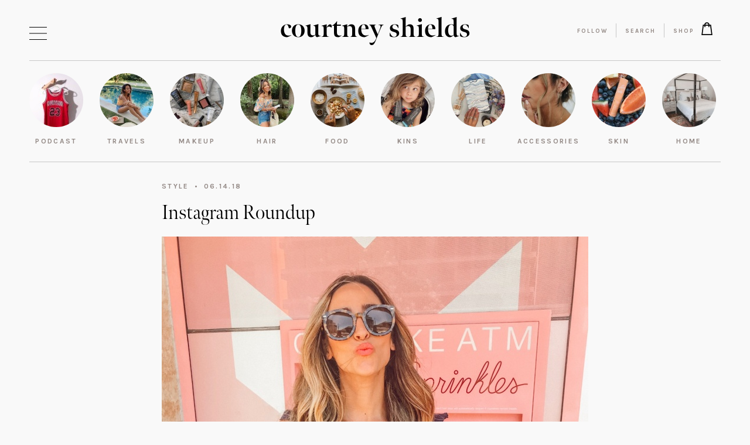

--- FILE ---
content_type: text/html; charset=UTF-8
request_url: https://courtneyshields.com/2018/06/14/instagram-roundup/
body_size: 13924
content:
<!DOCTYPE html>
<html lang="en-US"">
<head>
    <meta name="google-site-verification" content="vygESqDqjfhad7tdPRzep8-gNf6iGCVxJH5GCXkUbYs" />
    <meta charset="UTF-8">
	<meta name="viewport" content="width=device-width, initial-scale=1">
    <title>Instagram Roundup - Courtney Shields</title>
    <link rel="profile" href="http://gmpg.org/xfn/11" />
    <link rel="pingback" href="https://courtneyshields.com/xmlrpc.php" />
	    <meta name='robots' content='index, follow, max-image-preview:large, max-snippet:-1, max-video-preview:-1' />

	<!-- This site is optimized with the Yoast SEO plugin v26.8 - https://yoast.com/product/yoast-seo-wordpress/ -->
	<link rel="canonical" href="https://courtneyshields.com/2018/06/14/instagram-roundup/" />
	<meta property="og:locale" content="en_US" />
	<meta property="og:type" content="article" />
	<meta property="og:title" content="Instagram Roundup - Courtney Shields" />
	<meta property="og:description" content="Hi beauties! Here&#8217;s a roundup of my most recent Instagram posts for you to shop all in one place in..." />
	<meta property="og:url" content="https://courtneyshields.com/2018/06/14/instagram-roundup/" />
	<meta property="og:site_name" content="Courtney Shields" />
	<meta property="article:published_time" content="2018-06-14T10:45:29+00:00" />
	<meta property="article:modified_time" content="2019-10-21T15:37:35+00:00" />
	<meta property="og:image" content="https://courtneyshields.com/wp-content/uploads/2018/06/IMG_1432.jpg" />
	<meta property="og:image:width" content="1148" />
	<meta property="og:image:height" content="1439" />
	<meta property="og:image:type" content="image/jpeg" />
	<meta name="author" content="Courtney Shields" />
	<meta name="twitter:card" content="summary_large_image" />
	<meta name="twitter:label1" content="Written by" />
	<meta name="twitter:data1" content="Courtney Shields" />
	<meta name="twitter:label2" content="Est. reading time" />
	<meta name="twitter:data2" content="1 minute" />
	<script type="application/ld+json" class="yoast-schema-graph">{"@context":"https://schema.org","@graph":[{"@type":"Article","@id":"https://courtneyshields.com/2018/06/14/instagram-roundup/#article","isPartOf":{"@id":"https://courtneyshields.com/2018/06/14/instagram-roundup/"},"author":{"name":"Courtney Shields","@id":"https://courtneyshields.com/#/schema/person/767acd47b55647375ca6a88b251359de"},"headline":"Instagram Roundup","datePublished":"2018-06-14T10:45:29+00:00","dateModified":"2019-10-21T15:37:35+00:00","mainEntityOfPage":{"@id":"https://courtneyshields.com/2018/06/14/instagram-roundup/"},"wordCount":254,"commentCount":0,"image":{"@id":"https://courtneyshields.com/2018/06/14/instagram-roundup/#primaryimage"},"thumbnailUrl":"https://courtneyshields.com/wp-content/uploads/2018/06/IMG_1432.jpg","keywords":["bathing suits","beach outfits","instagram","outfits","sandals","shorts","straw bags","summer outfits","sunglasses","swim"],"articleSection":["Life","Style"],"inLanguage":"en-US","potentialAction":[{"@type":"CommentAction","name":"Comment","target":["https://courtneyshields.com/2018/06/14/instagram-roundup/#respond"]}]},{"@type":"WebPage","@id":"https://courtneyshields.com/2018/06/14/instagram-roundup/","url":"https://courtneyshields.com/2018/06/14/instagram-roundup/","name":"Instagram Roundup - Courtney Shields","isPartOf":{"@id":"https://courtneyshields.com/#website"},"primaryImageOfPage":{"@id":"https://courtneyshields.com/2018/06/14/instagram-roundup/#primaryimage"},"image":{"@id":"https://courtneyshields.com/2018/06/14/instagram-roundup/#primaryimage"},"thumbnailUrl":"https://courtneyshields.com/wp-content/uploads/2018/06/IMG_1432.jpg","datePublished":"2018-06-14T10:45:29+00:00","dateModified":"2019-10-21T15:37:35+00:00","author":{"@id":"https://courtneyshields.com/#/schema/person/767acd47b55647375ca6a88b251359de"},"breadcrumb":{"@id":"https://courtneyshields.com/2018/06/14/instagram-roundup/#breadcrumb"},"inLanguage":"en-US","potentialAction":[{"@type":"ReadAction","target":["https://courtneyshields.com/2018/06/14/instagram-roundup/"]}]},{"@type":"ImageObject","inLanguage":"en-US","@id":"https://courtneyshields.com/2018/06/14/instagram-roundup/#primaryimage","url":"https://courtneyshields.com/wp-content/uploads/2018/06/IMG_1432.jpg","contentUrl":"https://courtneyshields.com/wp-content/uploads/2018/06/IMG_1432.jpg","width":1148,"height":1439},{"@type":"BreadcrumbList","@id":"https://courtneyshields.com/2018/06/14/instagram-roundup/#breadcrumb","itemListElement":[{"@type":"ListItem","position":1,"name":"Home","item":"https://courtneyshields.com/"},{"@type":"ListItem","position":2,"name":"Instagram Roundup"}]},{"@type":"WebSite","@id":"https://courtneyshields.com/#website","url":"https://courtneyshields.com/","name":"Courtney Shields","description":"","potentialAction":[{"@type":"SearchAction","target":{"@type":"EntryPoint","urlTemplate":"https://courtneyshields.com/?s={search_term_string}"},"query-input":{"@type":"PropertyValueSpecification","valueRequired":true,"valueName":"search_term_string"}}],"inLanguage":"en-US"},{"@type":"Person","@id":"https://courtneyshields.com/#/schema/person/767acd47b55647375ca6a88b251359de","name":"Courtney Shields","image":{"@type":"ImageObject","inLanguage":"en-US","@id":"https://courtneyshields.com/#/schema/person/image/","url":"https://secure.gravatar.com/avatar/419fc37f1e6a8f317d5819d8be07b25ee52c89e20041e27202ad436675a0a284?s=96&d=mm&r=g","contentUrl":"https://secure.gravatar.com/avatar/419fc37f1e6a8f317d5819d8be07b25ee52c89e20041e27202ad436675a0a284?s=96&d=mm&r=g","caption":"Courtney Shields"},"sameAs":["instagram.com/courtney_shields"]}]}</script>
	<!-- / Yoast SEO plugin. -->


<link rel='dns-prefetch' href='//fonts.googleapis.com' />
<style id='wp-img-auto-sizes-contain-inline-css' type='text/css'>
img:is([sizes=auto i],[sizes^="auto," i]){contain-intrinsic-size:3000px 1500px}
/*# sourceURL=wp-img-auto-sizes-contain-inline-css */
</style>
<style id='wp-block-library-inline-css' type='text/css'>
:root{--wp-block-synced-color:#7a00df;--wp-block-synced-color--rgb:122,0,223;--wp-bound-block-color:var(--wp-block-synced-color);--wp-editor-canvas-background:#ddd;--wp-admin-theme-color:#007cba;--wp-admin-theme-color--rgb:0,124,186;--wp-admin-theme-color-darker-10:#006ba1;--wp-admin-theme-color-darker-10--rgb:0,107,160.5;--wp-admin-theme-color-darker-20:#005a87;--wp-admin-theme-color-darker-20--rgb:0,90,135;--wp-admin-border-width-focus:2px}@media (min-resolution:192dpi){:root{--wp-admin-border-width-focus:1.5px}}.wp-element-button{cursor:pointer}:root .has-very-light-gray-background-color{background-color:#eee}:root .has-very-dark-gray-background-color{background-color:#313131}:root .has-very-light-gray-color{color:#eee}:root .has-very-dark-gray-color{color:#313131}:root .has-vivid-green-cyan-to-vivid-cyan-blue-gradient-background{background:linear-gradient(135deg,#00d084,#0693e3)}:root .has-purple-crush-gradient-background{background:linear-gradient(135deg,#34e2e4,#4721fb 50%,#ab1dfe)}:root .has-hazy-dawn-gradient-background{background:linear-gradient(135deg,#faaca8,#dad0ec)}:root .has-subdued-olive-gradient-background{background:linear-gradient(135deg,#fafae1,#67a671)}:root .has-atomic-cream-gradient-background{background:linear-gradient(135deg,#fdd79a,#004a59)}:root .has-nightshade-gradient-background{background:linear-gradient(135deg,#330968,#31cdcf)}:root .has-midnight-gradient-background{background:linear-gradient(135deg,#020381,#2874fc)}:root{--wp--preset--font-size--normal:16px;--wp--preset--font-size--huge:42px}.has-regular-font-size{font-size:1em}.has-larger-font-size{font-size:2.625em}.has-normal-font-size{font-size:var(--wp--preset--font-size--normal)}.has-huge-font-size{font-size:var(--wp--preset--font-size--huge)}.has-text-align-center{text-align:center}.has-text-align-left{text-align:left}.has-text-align-right{text-align:right}.has-fit-text{white-space:nowrap!important}#end-resizable-editor-section{display:none}.aligncenter{clear:both}.items-justified-left{justify-content:flex-start}.items-justified-center{justify-content:center}.items-justified-right{justify-content:flex-end}.items-justified-space-between{justify-content:space-between}.screen-reader-text{border:0;clip-path:inset(50%);height:1px;margin:-1px;overflow:hidden;padding:0;position:absolute;width:1px;word-wrap:normal!important}.screen-reader-text:focus{background-color:#ddd;clip-path:none;color:#444;display:block;font-size:1em;height:auto;left:5px;line-height:normal;padding:15px 23px 14px;text-decoration:none;top:5px;width:auto;z-index:100000}html :where(.has-border-color){border-style:solid}html :where([style*=border-top-color]){border-top-style:solid}html :where([style*=border-right-color]){border-right-style:solid}html :where([style*=border-bottom-color]){border-bottom-style:solid}html :where([style*=border-left-color]){border-left-style:solid}html :where([style*=border-width]){border-style:solid}html :where([style*=border-top-width]){border-top-style:solid}html :where([style*=border-right-width]){border-right-style:solid}html :where([style*=border-bottom-width]){border-bottom-style:solid}html :where([style*=border-left-width]){border-left-style:solid}html :where(img[class*=wp-image-]){height:auto;max-width:100%}:where(figure){margin:0 0 1em}html :where(.is-position-sticky){--wp-admin--admin-bar--position-offset:var(--wp-admin--admin-bar--height,0px)}@media screen and (max-width:600px){html :where(.is-position-sticky){--wp-admin--admin-bar--position-offset:0px}}

/*# sourceURL=wp-block-library-inline-css */
</style><style id='global-styles-inline-css' type='text/css'>
:root{--wp--preset--aspect-ratio--square: 1;--wp--preset--aspect-ratio--4-3: 4/3;--wp--preset--aspect-ratio--3-4: 3/4;--wp--preset--aspect-ratio--3-2: 3/2;--wp--preset--aspect-ratio--2-3: 2/3;--wp--preset--aspect-ratio--16-9: 16/9;--wp--preset--aspect-ratio--9-16: 9/16;--wp--preset--color--black: #000000;--wp--preset--color--cyan-bluish-gray: #abb8c3;--wp--preset--color--white: #ffffff;--wp--preset--color--pale-pink: #f78da7;--wp--preset--color--vivid-red: #cf2e2e;--wp--preset--color--luminous-vivid-orange: #ff6900;--wp--preset--color--luminous-vivid-amber: #fcb900;--wp--preset--color--light-green-cyan: #7bdcb5;--wp--preset--color--vivid-green-cyan: #00d084;--wp--preset--color--pale-cyan-blue: #8ed1fc;--wp--preset--color--vivid-cyan-blue: #0693e3;--wp--preset--color--vivid-purple: #9b51e0;--wp--preset--gradient--vivid-cyan-blue-to-vivid-purple: linear-gradient(135deg,rgb(6,147,227) 0%,rgb(155,81,224) 100%);--wp--preset--gradient--light-green-cyan-to-vivid-green-cyan: linear-gradient(135deg,rgb(122,220,180) 0%,rgb(0,208,130) 100%);--wp--preset--gradient--luminous-vivid-amber-to-luminous-vivid-orange: linear-gradient(135deg,rgb(252,185,0) 0%,rgb(255,105,0) 100%);--wp--preset--gradient--luminous-vivid-orange-to-vivid-red: linear-gradient(135deg,rgb(255,105,0) 0%,rgb(207,46,46) 100%);--wp--preset--gradient--very-light-gray-to-cyan-bluish-gray: linear-gradient(135deg,rgb(238,238,238) 0%,rgb(169,184,195) 100%);--wp--preset--gradient--cool-to-warm-spectrum: linear-gradient(135deg,rgb(74,234,220) 0%,rgb(151,120,209) 20%,rgb(207,42,186) 40%,rgb(238,44,130) 60%,rgb(251,105,98) 80%,rgb(254,248,76) 100%);--wp--preset--gradient--blush-light-purple: linear-gradient(135deg,rgb(255,206,236) 0%,rgb(152,150,240) 100%);--wp--preset--gradient--blush-bordeaux: linear-gradient(135deg,rgb(254,205,165) 0%,rgb(254,45,45) 50%,rgb(107,0,62) 100%);--wp--preset--gradient--luminous-dusk: linear-gradient(135deg,rgb(255,203,112) 0%,rgb(199,81,192) 50%,rgb(65,88,208) 100%);--wp--preset--gradient--pale-ocean: linear-gradient(135deg,rgb(255,245,203) 0%,rgb(182,227,212) 50%,rgb(51,167,181) 100%);--wp--preset--gradient--electric-grass: linear-gradient(135deg,rgb(202,248,128) 0%,rgb(113,206,126) 100%);--wp--preset--gradient--midnight: linear-gradient(135deg,rgb(2,3,129) 0%,rgb(40,116,252) 100%);--wp--preset--font-size--small: 13px;--wp--preset--font-size--medium: 20px;--wp--preset--font-size--large: 36px;--wp--preset--font-size--x-large: 42px;--wp--preset--spacing--20: 0.44rem;--wp--preset--spacing--30: 0.67rem;--wp--preset--spacing--40: 1rem;--wp--preset--spacing--50: 1.5rem;--wp--preset--spacing--60: 2.25rem;--wp--preset--spacing--70: 3.38rem;--wp--preset--spacing--80: 5.06rem;--wp--preset--shadow--natural: 6px 6px 9px rgba(0, 0, 0, 0.2);--wp--preset--shadow--deep: 12px 12px 50px rgba(0, 0, 0, 0.4);--wp--preset--shadow--sharp: 6px 6px 0px rgba(0, 0, 0, 0.2);--wp--preset--shadow--outlined: 6px 6px 0px -3px rgb(255, 255, 255), 6px 6px rgb(0, 0, 0);--wp--preset--shadow--crisp: 6px 6px 0px rgb(0, 0, 0);}:where(.is-layout-flex){gap: 0.5em;}:where(.is-layout-grid){gap: 0.5em;}body .is-layout-flex{display: flex;}.is-layout-flex{flex-wrap: wrap;align-items: center;}.is-layout-flex > :is(*, div){margin: 0;}body .is-layout-grid{display: grid;}.is-layout-grid > :is(*, div){margin: 0;}:where(.wp-block-columns.is-layout-flex){gap: 2em;}:where(.wp-block-columns.is-layout-grid){gap: 2em;}:where(.wp-block-post-template.is-layout-flex){gap: 1.25em;}:where(.wp-block-post-template.is-layout-grid){gap: 1.25em;}.has-black-color{color: var(--wp--preset--color--black) !important;}.has-cyan-bluish-gray-color{color: var(--wp--preset--color--cyan-bluish-gray) !important;}.has-white-color{color: var(--wp--preset--color--white) !important;}.has-pale-pink-color{color: var(--wp--preset--color--pale-pink) !important;}.has-vivid-red-color{color: var(--wp--preset--color--vivid-red) !important;}.has-luminous-vivid-orange-color{color: var(--wp--preset--color--luminous-vivid-orange) !important;}.has-luminous-vivid-amber-color{color: var(--wp--preset--color--luminous-vivid-amber) !important;}.has-light-green-cyan-color{color: var(--wp--preset--color--light-green-cyan) !important;}.has-vivid-green-cyan-color{color: var(--wp--preset--color--vivid-green-cyan) !important;}.has-pale-cyan-blue-color{color: var(--wp--preset--color--pale-cyan-blue) !important;}.has-vivid-cyan-blue-color{color: var(--wp--preset--color--vivid-cyan-blue) !important;}.has-vivid-purple-color{color: var(--wp--preset--color--vivid-purple) !important;}.has-black-background-color{background-color: var(--wp--preset--color--black) !important;}.has-cyan-bluish-gray-background-color{background-color: var(--wp--preset--color--cyan-bluish-gray) !important;}.has-white-background-color{background-color: var(--wp--preset--color--white) !important;}.has-pale-pink-background-color{background-color: var(--wp--preset--color--pale-pink) !important;}.has-vivid-red-background-color{background-color: var(--wp--preset--color--vivid-red) !important;}.has-luminous-vivid-orange-background-color{background-color: var(--wp--preset--color--luminous-vivid-orange) !important;}.has-luminous-vivid-amber-background-color{background-color: var(--wp--preset--color--luminous-vivid-amber) !important;}.has-light-green-cyan-background-color{background-color: var(--wp--preset--color--light-green-cyan) !important;}.has-vivid-green-cyan-background-color{background-color: var(--wp--preset--color--vivid-green-cyan) !important;}.has-pale-cyan-blue-background-color{background-color: var(--wp--preset--color--pale-cyan-blue) !important;}.has-vivid-cyan-blue-background-color{background-color: var(--wp--preset--color--vivid-cyan-blue) !important;}.has-vivid-purple-background-color{background-color: var(--wp--preset--color--vivid-purple) !important;}.has-black-border-color{border-color: var(--wp--preset--color--black) !important;}.has-cyan-bluish-gray-border-color{border-color: var(--wp--preset--color--cyan-bluish-gray) !important;}.has-white-border-color{border-color: var(--wp--preset--color--white) !important;}.has-pale-pink-border-color{border-color: var(--wp--preset--color--pale-pink) !important;}.has-vivid-red-border-color{border-color: var(--wp--preset--color--vivid-red) !important;}.has-luminous-vivid-orange-border-color{border-color: var(--wp--preset--color--luminous-vivid-orange) !important;}.has-luminous-vivid-amber-border-color{border-color: var(--wp--preset--color--luminous-vivid-amber) !important;}.has-light-green-cyan-border-color{border-color: var(--wp--preset--color--light-green-cyan) !important;}.has-vivid-green-cyan-border-color{border-color: var(--wp--preset--color--vivid-green-cyan) !important;}.has-pale-cyan-blue-border-color{border-color: var(--wp--preset--color--pale-cyan-blue) !important;}.has-vivid-cyan-blue-border-color{border-color: var(--wp--preset--color--vivid-cyan-blue) !important;}.has-vivid-purple-border-color{border-color: var(--wp--preset--color--vivid-purple) !important;}.has-vivid-cyan-blue-to-vivid-purple-gradient-background{background: var(--wp--preset--gradient--vivid-cyan-blue-to-vivid-purple) !important;}.has-light-green-cyan-to-vivid-green-cyan-gradient-background{background: var(--wp--preset--gradient--light-green-cyan-to-vivid-green-cyan) !important;}.has-luminous-vivid-amber-to-luminous-vivid-orange-gradient-background{background: var(--wp--preset--gradient--luminous-vivid-amber-to-luminous-vivid-orange) !important;}.has-luminous-vivid-orange-to-vivid-red-gradient-background{background: var(--wp--preset--gradient--luminous-vivid-orange-to-vivid-red) !important;}.has-very-light-gray-to-cyan-bluish-gray-gradient-background{background: var(--wp--preset--gradient--very-light-gray-to-cyan-bluish-gray) !important;}.has-cool-to-warm-spectrum-gradient-background{background: var(--wp--preset--gradient--cool-to-warm-spectrum) !important;}.has-blush-light-purple-gradient-background{background: var(--wp--preset--gradient--blush-light-purple) !important;}.has-blush-bordeaux-gradient-background{background: var(--wp--preset--gradient--blush-bordeaux) !important;}.has-luminous-dusk-gradient-background{background: var(--wp--preset--gradient--luminous-dusk) !important;}.has-pale-ocean-gradient-background{background: var(--wp--preset--gradient--pale-ocean) !important;}.has-electric-grass-gradient-background{background: var(--wp--preset--gradient--electric-grass) !important;}.has-midnight-gradient-background{background: var(--wp--preset--gradient--midnight) !important;}.has-small-font-size{font-size: var(--wp--preset--font-size--small) !important;}.has-medium-font-size{font-size: var(--wp--preset--font-size--medium) !important;}.has-large-font-size{font-size: var(--wp--preset--font-size--large) !important;}.has-x-large-font-size{font-size: var(--wp--preset--font-size--x-large) !important;}
/*# sourceURL=global-styles-inline-css */
</style>

<style id='classic-theme-styles-inline-css' type='text/css'>
/*! This file is auto-generated */
.wp-block-button__link{color:#fff;background-color:#32373c;border-radius:9999px;box-shadow:none;text-decoration:none;padding:calc(.667em + 2px) calc(1.333em + 2px);font-size:1.125em}.wp-block-file__button{background:#32373c;color:#fff;text-decoration:none}
/*# sourceURL=/wp-includes/css/classic-themes.min.css */
</style>
<link rel='stylesheet' id='wpo_min-header-0-css' href='https://courtneyshields.com/wp-content/cache/wpo-minify/1769182921/assets/wpo-minify-header-95a02b5b.min.css' type='text/css' media='all' />
<script type="text/javascript" src="https://courtneyshields.com/wp-content/cache/wpo-minify/1769182921/assets/wpo-minify-header-2d6c24f9.min.js" id="wpo_min-header-0-js"></script>
<script></script>	<script type="text/javascript">var ajaxurl = 'https://courtneyshields.com/wp-admin/admin-ajax.php';</script>
			<link rel="shortcut icon" href="https://courtneyshields.com/wp-content/uploads/2019/11/cs-favicon.png" />
		<link rel="apple-touch-icon-precomposed" href="https://courtneyshields.com/wp-content/uploads/2019/11/cs-favicon.png" />
		<!-- HFCM by 99 Robots - Snippet # 1: Google Analytics -->
<!-- Global site tag (gtag.js) - Google Analytics -->
<script async src="https://www.googletagmanager.com/gtag/js?id=UA-47233737-1"></script>
<script>
  window.dataLayer = window.dataLayer || [];
  function gtag(){dataLayer.push(arguments);}
  gtag('js', new Date());

  gtag('config', 'UA-47233737-1');
</script>

<!-- /end HFCM by 99 Robots -->
<!-- HFCM by 99 Robots - Snippet # 2: Facebook Pixel -->
<!-- Facebook Pixel Code -->
<script>
!function(f,b,e,v,n,t,s)
{if(f.fbq)return;n=f.fbq=function(){n.callMethod?
n.callMethod.apply(n,arguments):n.queue.push(arguments)};
if(!f._fbq)f._fbq=n;n.push=n;n.loaded=!0;n.version='2.0';
n.queue=[];t=b.createElement(e);t.async=!0;
t.src=v;s=b.getElementsByTagName(e)[0];
s.parentNode.insertBefore(t,s)}(window, document,'script',
'https://connect.facebook.net/en_US/fbevents.js');
fbq('init', '868631250717515');
fbq('track', 'PageView');
</script>
<noscript><img height="1" width="1" style="display:none"
src="https://www.facebook.com/tr?id=868631250717515&ev=PageView&noscript=1"
/></noscript>
<!-- End Facebook Pixel Code —>
<!-- /end HFCM by 99 Robots -->
<meta name="generator" content="Powered by WPBakery Page Builder - drag and drop page builder for WordPress."/>
<noscript><style> .wpb_animate_when_almost_visible { opacity: 1; }</style></noscript>    <link rel="stylesheet" href="https://use.typekit.net/ijo4sxl.css">
</head>
<body class="wp-singular post-template-default single single-post postid-12647 single-format-standard wp-theme-courtneyshields not-admin wpb-js-composer js-comp-ver-8.7.2 vc_responsive">
        <div class="dmc-body-inner">
        <header id="dmc-main-header">
	                    <div class="dmc-icon-hamburger-wrap">
                <button class="dmc-icon dmc-icon-wrap dmc-icon-code dmc-icon-hamburger">
                    <span></span><span></span><span></span>
                </button>
            </div>
                        <div class="dmc-header-row-1">
                <div class="dmc-header-row-inner dmc-width-main dmc-padding-main">
                    <div class="dmc-col-1">
                    </div>
                    <div class="dmc-col-2">
                        <h1 class="dmc-logo-wrapper">
                            <a href="/">courtney shields</a>
                        </h1>
                                            </div>
                    <div class="dmc-col-3">
                            <div class="dmc-menu-wrapper">
        <nav class="dmc-menu dmc-menu-secondary-menu" role="navigation" aria-label="Secondary Menu"><div class="menu-secondary-menu-container"><ul id="menu-secondary-menu" class="menu"><li id="menu-item-17253" class="menu-item menu-item-type-custom menu-item-object-custom menu-item-17253"><a href="#follow-band-trigger">Follow</a></li>
<li id="menu-item-17254" class="menu-item menu-item-type-custom menu-item-object-custom menu-item-17254"><a href="#search-band-trigger">Search</a></li>
<li id="menu-item-20054" class="has-shop-icon menu-item menu-item-type-post_type menu-item-object-page menu-item-20054"><a href="https://courtneyshields.com/shop/">Shop</a></li>
</ul></div></nav>    </div>
                        </div>
                </div>
            </div>
                            <div class="dmc-header-row-2">
                    <div class="dmc-header-row-inner">
                        <div class="category-band-border top dmc-width-main dmc-padding-main"></div>
                        <div id="cs-categories-band" class="dmc-width-main dmc-padding-main">
                            <div class="dmc-scroll-wrapper">
                                <nav class="cs-categories-band-inner">
		                                                                    <a href="https://courtneyshields.com/category/podcast/" class="category-band-item">
                                            <div class="dmc-image-holder">
					                            <img width="92" height="92" src="https://courtneyshields.com/wp-content/uploads/2024/01/CourtneyJersey-2-92x92.jpeg" class="attachment-category-band size-category-band" alt="" decoding="async" srcset="https://courtneyshields.com/wp-content/uploads/2024/01/CourtneyJersey-2-92x92.jpeg 92w, https://courtneyshields.com/wp-content/uploads/2024/01/CourtneyJersey-2-150x150.jpeg 150w, https://courtneyshields.com/wp-content/uploads/2024/01/CourtneyJersey-2-128x128.jpeg 128w, https://courtneyshields.com/wp-content/uploads/2024/01/CourtneyJersey-2-169x169.jpeg 169w, https://courtneyshields.com/wp-content/uploads/2024/01/CourtneyJersey-2-338x338.jpeg 338w, https://courtneyshields.com/wp-content/uploads/2024/01/CourtneyJersey-2-124x124.jpeg 124w, https://courtneyshields.com/wp-content/uploads/2024/01/CourtneyJersey-2-248x248.jpeg 248w, https://courtneyshields.com/wp-content/uploads/2024/01/CourtneyJersey-2-230x230.jpeg 230w, https://courtneyshields.com/wp-content/uploads/2024/01/CourtneyJersey-2-460x460.jpeg 460w, https://courtneyshields.com/wp-content/uploads/2024/01/CourtneyJersey-2-198x198.jpeg 198w, https://courtneyshields.com/wp-content/uploads/2024/01/CourtneyJersey-2-396x396.jpeg 396w, https://courtneyshields.com/wp-content/uploads/2024/01/CourtneyJersey-2-275x275.jpeg 275w, https://courtneyshields.com/wp-content/uploads/2024/01/CourtneyJersey-2-550x550.jpeg 550w, https://courtneyshields.com/wp-content/uploads/2024/01/CourtneyJersey-2-184x184.jpeg 184w" sizes="(max-width: 92px) 100vw, 92px" />                                            </div>
                                            <div class="cat-title-holder">
                                                <div class="cat-title">Podcast</div>
                                            </div>
                                        </a>
			                                                                    <a href="https://courtneyshields.com/category/travels/" class="category-band-item">
                                            <div class="dmc-image-holder">
					                            <img width="92" height="92" src="https://courtneyshields.com/wp-content/uploads/2020/06/IMG_6851-92x92.jpg" class="attachment-category-band size-category-band" alt="" decoding="async" srcset="https://courtneyshields.com/wp-content/uploads/2020/06/IMG_6851-92x92.jpg 92w, https://courtneyshields.com/wp-content/uploads/2020/06/IMG_6851-150x150.jpg 150w, https://courtneyshields.com/wp-content/uploads/2020/06/IMG_6851-128x128.jpg 128w, https://courtneyshields.com/wp-content/uploads/2020/06/IMG_6851-169x169.jpg 169w, https://courtneyshields.com/wp-content/uploads/2020/06/IMG_6851-338x338.jpg 338w, https://courtneyshields.com/wp-content/uploads/2020/06/IMG_6851-124x124.jpg 124w, https://courtneyshields.com/wp-content/uploads/2020/06/IMG_6851-248x248.jpg 248w, https://courtneyshields.com/wp-content/uploads/2020/06/IMG_6851-230x230.jpg 230w, https://courtneyshields.com/wp-content/uploads/2020/06/IMG_6851-460x460.jpg 460w, https://courtneyshields.com/wp-content/uploads/2020/06/IMG_6851-198x198.jpg 198w, https://courtneyshields.com/wp-content/uploads/2020/06/IMG_6851-396x396.jpg 396w, https://courtneyshields.com/wp-content/uploads/2020/06/IMG_6851-275x275.jpg 275w, https://courtneyshields.com/wp-content/uploads/2020/06/IMG_6851-550x550.jpg 550w, https://courtneyshields.com/wp-content/uploads/2020/06/IMG_6851-184x184.jpg 184w" sizes="(max-width: 92px) 100vw, 92px" />                                            </div>
                                            <div class="cat-title-holder">
                                                <div class="cat-title">Travels</div>
                                            </div>
                                        </a>
			                                                                    <a href="https://courtneyshields.com/category/makeup/" class="category-band-item">
                                            <div class="dmc-image-holder">
					                            <img width="92" height="92" src="https://courtneyshields.com/wp-content/uploads/2019/10/IMG_3104-92x92.jpg" class="attachment-category-band size-category-band" alt="" decoding="async" srcset="https://courtneyshields.com/wp-content/uploads/2019/10/IMG_3104-92x92.jpg 92w, https://courtneyshields.com/wp-content/uploads/2019/10/IMG_3104-150x150.jpg 150w, https://courtneyshields.com/wp-content/uploads/2019/10/IMG_3104-128x128.jpg 128w, https://courtneyshields.com/wp-content/uploads/2019/10/IMG_3104-169x169.jpg 169w, https://courtneyshields.com/wp-content/uploads/2019/10/IMG_3104-338x338.jpg 338w, https://courtneyshields.com/wp-content/uploads/2019/10/IMG_3104-124x124.jpg 124w, https://courtneyshields.com/wp-content/uploads/2019/10/IMG_3104-248x248.jpg 248w, https://courtneyshields.com/wp-content/uploads/2019/10/IMG_3104-184x184.jpg 184w, https://courtneyshields.com/wp-content/uploads/2019/10/IMG_3104-198x195.jpg 198w, https://courtneyshields.com/wp-content/uploads/2019/10/IMG_3104-396x390.jpg 396w" sizes="(max-width: 92px) 100vw, 92px" />                                            </div>
                                            <div class="cat-title-holder">
                                                <div class="cat-title">Makeup</div>
                                            </div>
                                        </a>
			                                                                    <a href="https://courtneyshields.com/category/hair/" class="category-band-item">
                                            <div class="dmc-image-holder">
					                            <img width="92" height="92" src="https://courtneyshields.com/wp-content/uploads/2020/07/IMG_7588-2-92x92.jpg" class="attachment-category-band size-category-band" alt="" decoding="async" srcset="https://courtneyshields.com/wp-content/uploads/2020/07/IMG_7588-2-92x92.jpg 92w, https://courtneyshields.com/wp-content/uploads/2020/07/IMG_7588-2-150x150.jpg 150w, https://courtneyshields.com/wp-content/uploads/2020/07/IMG_7588-2-128x128.jpg 128w, https://courtneyshields.com/wp-content/uploads/2020/07/IMG_7588-2-169x169.jpg 169w, https://courtneyshields.com/wp-content/uploads/2020/07/IMG_7588-2-338x338.jpg 338w, https://courtneyshields.com/wp-content/uploads/2020/07/IMG_7588-2-124x124.jpg 124w, https://courtneyshields.com/wp-content/uploads/2020/07/IMG_7588-2-248x248.jpg 248w, https://courtneyshields.com/wp-content/uploads/2020/07/IMG_7588-2-230x230.jpg 230w, https://courtneyshields.com/wp-content/uploads/2020/07/IMG_7588-2-460x460.jpg 460w, https://courtneyshields.com/wp-content/uploads/2020/07/IMG_7588-2-198x198.jpg 198w, https://courtneyshields.com/wp-content/uploads/2020/07/IMG_7588-2-396x396.jpg 396w, https://courtneyshields.com/wp-content/uploads/2020/07/IMG_7588-2-275x275.jpg 275w, https://courtneyshields.com/wp-content/uploads/2020/07/IMG_7588-2-550x550.jpg 550w, https://courtneyshields.com/wp-content/uploads/2020/07/IMG_7588-2-184x184.jpg 184w" sizes="(max-width: 92px) 100vw, 92px" />                                            </div>
                                            <div class="cat-title-holder">
                                                <div class="cat-title">Hair</div>
                                            </div>
                                        </a>
			                                                                    <a href="https://courtneyshields.com/category/food/" class="category-band-item">
                                            <div class="dmc-image-holder">
					                            <img width="92" height="92" src="https://courtneyshields.com/wp-content/uploads/2019/09/IMG_9286-92x92.jpg" class="attachment-category-band size-category-band" alt="" decoding="async" srcset="https://courtneyshields.com/wp-content/uploads/2019/09/IMG_9286-92x92.jpg 92w, https://courtneyshields.com/wp-content/uploads/2019/09/IMG_9286-169x169.jpg 169w, https://courtneyshields.com/wp-content/uploads/2019/09/IMG_9286-338x338.jpg 338w, https://courtneyshields.com/wp-content/uploads/2019/09/IMG_9286-124x124.jpg 124w, https://courtneyshields.com/wp-content/uploads/2019/09/IMG_9286-248x248.jpg 248w, https://courtneyshields.com/wp-content/uploads/2019/09/IMG_9286-198x195.jpg 198w, https://courtneyshields.com/wp-content/uploads/2019/09/IMG_9286-396x390.jpg 396w, https://courtneyshields.com/wp-content/uploads/2019/09/IMG_9286-150x150.jpg 150w, https://courtneyshields.com/wp-content/uploads/2019/09/IMG_9286-128x128.jpg 128w, https://courtneyshields.com/wp-content/uploads/2019/09/IMG_9286-184x184.jpg 184w" sizes="(max-width: 92px) 100vw, 92px" />                                            </div>
                                            <div class="cat-title-holder">
                                                <div class="cat-title">Food</div>
                                            </div>
                                        </a>
			                                                                    <a href="https://courtneyshields.com/category/baby/" class="category-band-item">
                                            <div class="dmc-image-holder">
					                            <img width="92" height="92" src="https://courtneyshields.com/wp-content/uploads/2020/07/IMG_8207-92x92.jpg" class="attachment-category-band size-category-band" alt="" decoding="async" srcset="https://courtneyshields.com/wp-content/uploads/2020/07/IMG_8207-92x92.jpg 92w, https://courtneyshields.com/wp-content/uploads/2020/07/IMG_8207-150x150.jpg 150w, https://courtneyshields.com/wp-content/uploads/2020/07/IMG_8207-128x128.jpg 128w, https://courtneyshields.com/wp-content/uploads/2020/07/IMG_8207-169x169.jpg 169w, https://courtneyshields.com/wp-content/uploads/2020/07/IMG_8207-338x338.jpg 338w, https://courtneyshields.com/wp-content/uploads/2020/07/IMG_8207-124x124.jpg 124w, https://courtneyshields.com/wp-content/uploads/2020/07/IMG_8207-248x248.jpg 248w, https://courtneyshields.com/wp-content/uploads/2020/07/IMG_8207-230x230.jpg 230w, https://courtneyshields.com/wp-content/uploads/2020/07/IMG_8207-460x460.jpg 460w, https://courtneyshields.com/wp-content/uploads/2020/07/IMG_8207-198x198.jpg 198w, https://courtneyshields.com/wp-content/uploads/2020/07/IMG_8207-396x396.jpg 396w, https://courtneyshields.com/wp-content/uploads/2020/07/IMG_8207-275x275.jpg 275w, https://courtneyshields.com/wp-content/uploads/2020/07/IMG_8207-550x550.jpg 550w, https://courtneyshields.com/wp-content/uploads/2020/07/IMG_8207-184x184.jpg 184w" sizes="(max-width: 92px) 100vw, 92px" />                                            </div>
                                            <div class="cat-title-holder">
                                                <div class="cat-title">Kins</div>
                                            </div>
                                        </a>
			                                                                    <a href="https://courtneyshields.com/category/life/" class="category-band-item">
                                            <div class="dmc-image-holder">
					                            <img width="92" height="92" src="https://courtneyshields.com/wp-content/uploads/2020/06/IMG_6314-92x92.jpg" class="attachment-category-band size-category-band" alt="" decoding="async" srcset="https://courtneyshields.com/wp-content/uploads/2020/06/IMG_6314-92x92.jpg 92w, https://courtneyshields.com/wp-content/uploads/2020/06/IMG_6314-150x150.jpg 150w, https://courtneyshields.com/wp-content/uploads/2020/06/IMG_6314-128x128.jpg 128w, https://courtneyshields.com/wp-content/uploads/2020/06/IMG_6314-169x169.jpg 169w, https://courtneyshields.com/wp-content/uploads/2020/06/IMG_6314-338x338.jpg 338w, https://courtneyshields.com/wp-content/uploads/2020/06/IMG_6314-124x124.jpg 124w, https://courtneyshields.com/wp-content/uploads/2020/06/IMG_6314-248x248.jpg 248w, https://courtneyshields.com/wp-content/uploads/2020/06/IMG_6314-230x230.jpg 230w, https://courtneyshields.com/wp-content/uploads/2020/06/IMG_6314-460x460.jpg 460w, https://courtneyshields.com/wp-content/uploads/2020/06/IMG_6314-198x198.jpg 198w, https://courtneyshields.com/wp-content/uploads/2020/06/IMG_6314-396x396.jpg 396w, https://courtneyshields.com/wp-content/uploads/2020/06/IMG_6314-275x275.jpg 275w, https://courtneyshields.com/wp-content/uploads/2020/06/IMG_6314-550x550.jpg 550w, https://courtneyshields.com/wp-content/uploads/2020/06/IMG_6314-184x184.jpg 184w" sizes="(max-width: 92px) 100vw, 92px" />                                            </div>
                                            <div class="cat-title-holder">
                                                <div class="cat-title">Life</div>
                                            </div>
                                        </a>
			                                                                    <a href="https://courtneyshields.com/category/accessories/" class="category-band-item">
                                            <div class="dmc-image-holder">
					                            <img width="92" height="92" src="https://courtneyshields.com/wp-content/uploads/2019/10/IMG_0066-92x92.jpg" class="attachment-category-band size-category-band" alt="" decoding="async" srcset="https://courtneyshields.com/wp-content/uploads/2019/10/IMG_0066-92x92.jpg 92w, https://courtneyshields.com/wp-content/uploads/2019/10/IMG_0066-150x150.jpg 150w, https://courtneyshields.com/wp-content/uploads/2019/10/IMG_0066-128x128.jpg 128w, https://courtneyshields.com/wp-content/uploads/2019/10/IMG_0066-169x169.jpg 169w, https://courtneyshields.com/wp-content/uploads/2019/10/IMG_0066-338x338.jpg 338w, https://courtneyshields.com/wp-content/uploads/2019/10/IMG_0066-124x124.jpg 124w, https://courtneyshields.com/wp-content/uploads/2019/10/IMG_0066-248x248.jpg 248w, https://courtneyshields.com/wp-content/uploads/2019/10/IMG_0066-230x230.jpg 230w, https://courtneyshields.com/wp-content/uploads/2019/10/IMG_0066-460x460.jpg 460w, https://courtneyshields.com/wp-content/uploads/2019/10/IMG_0066-198x195.jpg 198w, https://courtneyshields.com/wp-content/uploads/2019/10/IMG_0066-396x390.jpg 396w, https://courtneyshields.com/wp-content/uploads/2019/10/IMG_0066-275x275.jpg 275w, https://courtneyshields.com/wp-content/uploads/2019/10/IMG_0066-550x550.jpg 550w, https://courtneyshields.com/wp-content/uploads/2019/10/IMG_0066-184x184.jpg 184w" sizes="(max-width: 92px) 100vw, 92px" />                                            </div>
                                            <div class="cat-title-holder">
                                                <div class="cat-title">Accessories</div>
                                            </div>
                                        </a>
			                                                                    <a href="https://courtneyshields.com/category/skin/" class="category-band-item">
                                            <div class="dmc-image-holder">
					                            <img width="92" height="92" src="https://courtneyshields.com/wp-content/uploads/2020/08/IMG_9109-92x92.jpg" class="attachment-category-band size-category-band" alt="" decoding="async" srcset="https://courtneyshields.com/wp-content/uploads/2020/08/IMG_9109-92x92.jpg 92w, https://courtneyshields.com/wp-content/uploads/2020/08/IMG_9109-150x150.jpg 150w, https://courtneyshields.com/wp-content/uploads/2020/08/IMG_9109-128x128.jpg 128w, https://courtneyshields.com/wp-content/uploads/2020/08/IMG_9109-169x169.jpg 169w, https://courtneyshields.com/wp-content/uploads/2020/08/IMG_9109-338x338.jpg 338w, https://courtneyshields.com/wp-content/uploads/2020/08/IMG_9109-124x124.jpg 124w, https://courtneyshields.com/wp-content/uploads/2020/08/IMG_9109-248x248.jpg 248w, https://courtneyshields.com/wp-content/uploads/2020/08/IMG_9109-230x230.jpg 230w, https://courtneyshields.com/wp-content/uploads/2020/08/IMG_9109-460x460.jpg 460w, https://courtneyshields.com/wp-content/uploads/2020/08/IMG_9109-198x198.jpg 198w, https://courtneyshields.com/wp-content/uploads/2020/08/IMG_9109-396x396.jpg 396w, https://courtneyshields.com/wp-content/uploads/2020/08/IMG_9109-275x275.jpg 275w, https://courtneyshields.com/wp-content/uploads/2020/08/IMG_9109-550x550.jpg 550w, https://courtneyshields.com/wp-content/uploads/2020/08/IMG_9109-184x184.jpg 184w" sizes="(max-width: 92px) 100vw, 92px" />                                            </div>
                                            <div class="cat-title-holder">
                                                <div class="cat-title">Skin</div>
                                            </div>
                                        </a>
			                                                                    <a href="https://courtneyshields.com/category/home/" class="category-band-item">
                                            <div class="dmc-image-holder">
					                            <img width="92" height="92" src="https://courtneyshields.com/wp-content/uploads/2020/06/IMG_5818-92x92.jpg" class="attachment-category-band size-category-band" alt="" decoding="async" srcset="https://courtneyshields.com/wp-content/uploads/2020/06/IMG_5818-92x92.jpg 92w, https://courtneyshields.com/wp-content/uploads/2020/06/IMG_5818-150x150.jpg 150w, https://courtneyshields.com/wp-content/uploads/2020/06/IMG_5818-128x128.jpg 128w, https://courtneyshields.com/wp-content/uploads/2020/06/IMG_5818-169x169.jpg 169w, https://courtneyshields.com/wp-content/uploads/2020/06/IMG_5818-338x338.jpg 338w, https://courtneyshields.com/wp-content/uploads/2020/06/IMG_5818-124x124.jpg 124w, https://courtneyshields.com/wp-content/uploads/2020/06/IMG_5818-248x248.jpg 248w, https://courtneyshields.com/wp-content/uploads/2020/06/IMG_5818-230x230.jpg 230w, https://courtneyshields.com/wp-content/uploads/2020/06/IMG_5818-460x460.jpg 460w, https://courtneyshields.com/wp-content/uploads/2020/06/IMG_5818-198x198.jpg 198w, https://courtneyshields.com/wp-content/uploads/2020/06/IMG_5818-396x396.jpg 396w, https://courtneyshields.com/wp-content/uploads/2020/06/IMG_5818-275x275.jpg 275w, https://courtneyshields.com/wp-content/uploads/2020/06/IMG_5818-550x550.jpg 550w, https://courtneyshields.com/wp-content/uploads/2020/06/IMG_5818-184x184.jpg 184w" sizes="(max-width: 92px) 100vw, 92px" />                                            </div>
                                            <div class="cat-title-holder">
                                                <div class="cat-title">Home</div>
                                            </div>
                                        </a>
			                                                            </nav>
                            </div>
                        </div>
                        <div class="category-band-border bot dmc-width-main dmc-padding-main"></div>
                    </div>
                </div>
                            <div id="cs-follow-band" class="cs-fixed-band">
                <div class="cs-fixed-band-inner dmc-padding-main dmc-width-main">
                    <div class="cs-fixed-band-wrapper">
                        <div class="dmc-ig-feed-and-socials">
                            <div class="dmc-inner">
                                <div class="dmc-col-1">
				                    
<div id="sb_instagram"  class="sbi sbi_mob_col_1 sbi_tab_col_2 sbi_col_5" style="width: 100%;"	 data-feedid="*1"  data-res="medium" data-cols="5" data-colsmobile="1" data-colstablet="2" data-num="5" data-nummobile="" data-item-padding=""	 data-shortcode-atts="{}"  data-postid="12647" data-locatornonce="dd307cc61d" data-imageaspectratio="1:1" data-sbi-flags="favorLocal">
	
	<div id="sbi_images" >
			</div>

	<div id="sbi_load" >

	
	
</div>
		<span class="sbi_resized_image_data" data-feed-id="*1"
		  data-resized="[]">
	</span>
	</div>

                                </div>
                                <div class="dmc-col-2">
				                        <div class="dmc-social-accounts">
        <div class="dmc-social-accounts-inner">
                        <div class="links-wrapper">
                <ul><li><a target="_blank" href="https://www.instagram.com/courtney_shields/" title="Follow on Instagram!">Instagram</a></li><li><a target="_blank" href="https://www.facebook.com/bringyourownbeauty/" title="Like on Facebook!">Facebook</a></li><li><a target="_blank" href="https://www.youtube.com/user/byobeautyblog" title="Subscribe!">YouTube</a></li><li><a target="_blank" href="https://www.pinterest.com/courtney_shields/boards/" title="Follow on Pinterest!">Pinterest</a></li><li><a target="_blank" href="https://open.spotify.com/artist/2MHxMP9m2nAOpFX6TaCGLe" title="Spotify">Spotify</a></li><li><a target="_blank" href="https://music.apple.com/us/artist/courtney-shields/1472588230" title="iTunes">iTunes</a></li><li><a target="_blank" href="https://twitter.com/court_shields" title="Follow on Twitter!">Twitter</a></li><li><a target="_blank" href="#" title="Snapchat">Snapchat</a></li></ul>            </div>
        </div>
    </div>
                                    </div>
                            </div>
                        </div>
                                    <button class="dmc-icon dmc-icon-wrap dmc-icon-code dmc-icon-close">
                <span></span><span></span>
            </button>
                                </div>
                </div>
            </div>
            <div id="cs-search-band" class="cs-fixed-band">
                <div class="cs-fixed-band-inner dmc-padding-main dmc-width-main">
                    <div class="cs-fixed-band-wrapper">
	                    		    <form role="search" method="get" class="dmc-search-form searchform style-no-label" action="https://courtneyshields.com/" >
                <div class="dmc-search-input-wrap">
                    <i class="fa fa-search"></i>
                    <input placeholder="Type something..." type="text" value="" name="s" />
                </div>
            </form>
		                <button class="dmc-icon dmc-icon-wrap dmc-icon-code dmc-icon-close">
                <span></span><span></span>
            </button>
                                </div>
                </div>
            </div>
            <div id="dmc-mobile-menu">
                <div class="dmc-mobile-menu-inner">
			        		    <form role="search" method="get" class="dmc-search-form searchform style-no-label" action="https://courtneyshields.com/" >
                <div class="dmc-search-input-wrap">
                    <i class="fa fa-search"></i>
                    <input placeholder="Search" type="text" value="" name="s" />
                </div>
            </form>
		        <div class="dmc-menu-wrapper style-vertical">
        <nav class="dmc-menu dmc-menu-main-menu" role="navigation" aria-label="Main Menu"><div class="menu-main-menu-container"><ul id="menu-main-menu" class="menu"><li id="menu-item-22029" class="menu-item menu-item-type-post_type menu-item-object-page menu-item-home menu-item-22029"><a href="https://courtneyshields.com/">Home</a></li>
<li id="menu-item-19168" class="top-separator menu-item menu-item-type-taxonomy menu-item-object-category menu-item-19168"><a href="https://courtneyshields.com/category/beauty/">Beauty</a></li>
<li id="menu-item-19169" class="menu-item menu-item-type-taxonomy menu-item-object-category current-post-ancestor current-menu-parent current-post-parent menu-item-19169"><a href="https://courtneyshields.com/category/style/">Style</a></li>
<li id="menu-item-22584" class="menu-item menu-item-type-custom menu-item-object-custom menu-item-22584"><a href="https://courtneyshields.com/day-to-day/">Day To Day</a></li>
<li id="menu-item-19167" class="menu-item menu-item-type-taxonomy menu-item-object-category current-post-ancestor current-menu-parent current-post-parent menu-item-19167"><a href="https://courtneyshields.com/category/life/">Life</a></li>
<li id="menu-item-20052" class="menu-item menu-item-type-post_type menu-item-object-page menu-item-20052"><a href="https://courtneyshields.com/shop/">Shop</a></li>
<li id="menu-item-22745" class="menu-item menu-item-type-custom menu-item-object-custom menu-item-22745"><a href="https://courtneyshields.com/shop-instagram/">Shop Instagram</a></li>
<li id="menu-item-19174" class="top-separator menu-item menu-item-type-post_type menu-item-object-page menu-item-19174"><a href="https://courtneyshields.com/about/">About</a></li>
<li id="menu-item-19172" class="menu-item menu-item-type-post_type menu-item-object-page menu-item-19172"><a href="https://courtneyshields.com/music/">Music</a></li>
<li id="menu-item-19173" class="menu-item menu-item-type-post_type menu-item-object-page menu-item-19173"><a href="https://courtneyshields.com/faq/">FAQ</a></li>
<li id="menu-item-22605" class="menu-item menu-item-type-custom menu-item-object-custom menu-item-22605"><a target="_blank" href="mailto:courtney@courtneyshields.com">Contact</a></li>
<li id="menu-item-22573" class="menu-item menu-item-type-post_type menu-item-object-page menu-item-22573"><a href="https://courtneyshields.com/privacy-terms/">Privacy &#038; Terms</a></li>
</ul></div></nav>    </div>
                    </div>
            </div>
        </header>    <div id="dmc-single-post" class="single-post-type-post">
        <div class="dmc-single-post-inner">
							<div data-post-id="12647" class="dmc-single-post-wrapper dmc-width-main">
    <article class="dmc-single-post content">
        <div class="dmc-single-post-article-inner dmc-padding-main">
            <div class="dmc-single-post-header">
                <div class="dmc-group-1 dmc-title-date-wrapper">
                    <a class="data-category dmc-col-1" href="https://courtneyshields.com/category/style/">Style</a>
                    <div class="data-date dmc-col-2">06.14.18</div>
                </div>
                <div class="data-title-holder">
                    <h2 class="data-title">Instagram Roundup</h2>
                </div>
                            </div>
            <div class="dmc-single-post-content dmc-post-editor dmc_content_style_1">
	                        <div class="dmc-image-holder featured-media media-image size-post">
                                <img width="728" height="913" src="https://courtneyshields.com/wp-content/uploads/2018/06/IMG_1432-728x913.jpg" class="attachment-post size-post wp-post-image" alt="" decoding="async" fetchpriority="high" srcset="https://courtneyshields.com/wp-content/uploads/2018/06/IMG_1432-728x913.jpg 728w, https://courtneyshields.com/wp-content/uploads/2018/06/IMG_1432-239x300.jpg 239w, https://courtneyshields.com/wp-content/uploads/2018/06/IMG_1432-768x963.jpg 768w, https://courtneyshields.com/wp-content/uploads/2018/06/IMG_1432-817x1024.jpg 817w, https://courtneyshields.com/wp-content/uploads/2018/06/IMG_1432-255x320.jpg 255w, https://courtneyshields.com/wp-content/uploads/2018/06/IMG_1432-510x639.jpg 510w, https://courtneyshields.com/wp-content/uploads/2018/06/IMG_1432.jpg 1148w" sizes="(max-width: 728px) 100vw, 728px" />            </div>
                            <div class="dmc-content-inner dmc-frizzly-active">
                    <p>Hi beauties! Here&#8217;s a roundup of my most recent Instagram posts for you to shop all in one place in case you&#8217;ve missed anything lately. If you’re new to following, you can also always shop my Instagram on the “<a href="https://courtneyshields.com/shop-instagram/" target="_blank" rel="noopener noreferrer">Shop Instagram</a>” tab at the top of my blog!</p>
<p>&nbsp;</p>
<p><img decoding="async" class="alignnone wp-image-12754 size-post" src="https://courtneyshields.com/wp-content/uploads/2018/06/IMG_1995-728x913.jpg" alt="" width="728" height="913" srcset="https://courtneyshields.com/wp-content/uploads/2018/06/IMG_1995-728x913.jpg 728w, https://courtneyshields.com/wp-content/uploads/2018/06/IMG_1995-239x300.jpg 239w, https://courtneyshields.com/wp-content/uploads/2018/06/IMG_1995-768x963.jpg 768w, https://courtneyshields.com/wp-content/uploads/2018/06/IMG_1995-817x1024.jpg 817w, https://courtneyshields.com/wp-content/uploads/2018/06/IMG_1995.jpg 1148w" sizes="(max-width: 728px) 100vw, 728px" /></p>
<h2 style="text-align: center"><a href="https://rstyle.me/n/c5vft4ce7tx" target="_blank" rel="noopener noreferrer">Hat</a> | <a href="https://rstyle.me/n/c5maa9ce7tx" target="_blank" rel="noopener noreferrer">White Tank</a> | <a href="https://rstyle.me/n/c5mbihce7tx" target="_blank" rel="noopener noreferrer">Cut offs</a> | <a href="https://rstyle.me/n/c32782ce7tx" target="_blank" rel="noopener noreferrer">Birkenstocks</a></h2>
<div class="shopthepost-widget" data-widget-id="3170963">
                <script type="text/javascript" language="javascript">
                    !function(d,s,id){
                        var e, p = /^http:/.test(d.location) ? 'http' : 'https';
                        if(!d.getElementById(id)) {
                            e     = d.createElement(s);
                            e.id  = id;
                            e.src = p + '://widgets.rewardstyle.com/js/shopthepost.js';
                            d.body.appendChild(e);
                        }
                        if(typeof window.__stp === 'object') if(d.readyState === 'complete') {
                            window.__stp.init();
                        }
                    }(document, 'script', 'shopthepost-script');
                </script>
                <div class="rs-adblock">
                    <img decoding="async" src="//assets.rewardstyle.com/images/search/350.gif" style="width:15px;height:15px;" onerror="this.parentNode.innerHTML='Turn off your ad blocker to view content'" />
                    <noscript>Turn on your JavaScript to view content</noscript>
                </div>
            </div>
<p><img decoding="async" class="alignnone wp-image-12755 size-post" src="https://courtneyshields.com/wp-content/uploads/2018/06/IMG_1684-728x913.jpg" alt="" width="728" height="913" srcset="https://courtneyshields.com/wp-content/uploads/2018/06/IMG_1684-728x913.jpg 728w, https://courtneyshields.com/wp-content/uploads/2018/06/IMG_1684-239x300.jpg 239w, https://courtneyshields.com/wp-content/uploads/2018/06/IMG_1684-768x963.jpg 768w, https://courtneyshields.com/wp-content/uploads/2018/06/IMG_1684-817x1024.jpg 817w, https://courtneyshields.com/wp-content/uploads/2018/06/IMG_1684.jpg 1148w" sizes="(max-width: 728px) 100vw, 728px" /></p>
<h2 style="text-align: center"><a href="https://rstyle.me/n/c5msybce7tx" target="_blank" rel="noopener noreferrer">Blue tank</a> | <a href="https://rstyle.me/n/c5macrce7tx" target="_blank" rel="noopener noreferrer">White Cut Offs</a> | <a href="https://rstyle.me/n/c49vrdce7tx" target="_blank" rel="noopener noreferrer">White Sandals</a> | <a href="https://rstyle.me/n/c49uevce7tx" target="_blank" rel="noopener noreferrer">Sunnies</a> | <a href="https://rstyle.me/n/c5man5ce7tx" target="_blank" rel="noopener noreferrer">Pink Lip</a></h2>
<div class="shopthepost-widget" data-widget-id="3170959">
                <script type="text/javascript" language="javascript">
                    !function(d,s,id){
                        var e, p = /^http:/.test(d.location) ? 'http' : 'https';
                        if(!d.getElementById(id)) {
                            e     = d.createElement(s);
                            e.id  = id;
                            e.src = p + '://widgets.rewardstyle.com/js/shopthepost.js';
                            d.body.appendChild(e);
                        }
                        if(typeof window.__stp === 'object') if(d.readyState === 'complete') {
                            window.__stp.init();
                        }
                    }(document, 'script', 'shopthepost-script');
                </script>
                <div class="rs-adblock">
                    <img decoding="async" src="//assets.rewardstyle.com/images/search/350.gif" style="width:15px;height:15px;" onerror="this.parentNode.innerHTML='Turn off your ad blocker to view content'" />
                    <noscript>Turn on your JavaScript to view content</noscript>
                </div>
            </div>
<p><img loading="lazy" decoding="async" class="alignnone wp-image-12731 size-post" src="https://courtneyshields.com/wp-content/uploads/2018/06/IMG_1432-728x913.jpg" alt="" width="728" height="913" srcset="https://courtneyshields.com/wp-content/uploads/2018/06/IMG_1432-728x913.jpg 728w, https://courtneyshields.com/wp-content/uploads/2018/06/IMG_1432-239x300.jpg 239w, https://courtneyshields.com/wp-content/uploads/2018/06/IMG_1432-768x963.jpg 768w, https://courtneyshields.com/wp-content/uploads/2018/06/IMG_1432-817x1024.jpg 817w, https://courtneyshields.com/wp-content/uploads/2018/06/IMG_1432-255x320.jpg 255w, https://courtneyshields.com/wp-content/uploads/2018/06/IMG_1432-510x639.jpg 510w, https://courtneyshields.com/wp-content/uploads/2018/06/IMG_1432.jpg 1148w" sizes="auto, (max-width: 728px) 100vw, 728px" /></p>
<h2 style="text-align: center"><a href="https://rstyle.me/n/c5k9agce7tx" target="_blank" rel="noopener noreferrer">Navy Dress </a>| <a href="https://rstyle.me/n/c49rs3ce7tx" target="_blank" rel="noopener noreferrer">Straw Bag </a>| <a href="https://rstyle.me/n/c49uevce7tx" target="_blank" rel="noopener noreferrer">Sunnies </a>| <a href="https://rstyle.me/n/c5man5ce7tx" target="_blank" rel="noopener noreferrer">Pink Lip</a></h2>
<div class="shopthepost-widget" data-widget-id="3166496">
                <script type="text/javascript" language="javascript">
                    !function(d,s,id){
                        var e, p = /^http:/.test(d.location) ? 'http' : 'https';
                        if(!d.getElementById(id)) {
                            e     = d.createElement(s);
                            e.id  = id;
                            e.src = p + '://widgets.rewardstyle.com/js/shopthepost.js';
                            d.body.appendChild(e);
                        }
                        if(typeof window.__stp === 'object') if(d.readyState === 'complete') {
                            window.__stp.init();
                        }
                    }(document, 'script', 'shopthepost-script');
                </script>
                <div class="rs-adblock">
                    <img decoding="async" src="//assets.rewardstyle.com/images/search/350.gif" style="width:15px;height:15px;" onerror="this.parentNode.innerHTML='Turn off your ad blocker to view content'" />
                    <noscript>Turn on your JavaScript to view content</noscript>
                </div>
            </div>
<p><img loading="lazy" decoding="async" class="alignnone wp-image-12732 size-post" src="https://courtneyshields.com/wp-content/uploads/2018/06/IMG_1500-728x911.jpg" alt="" width="728" height="911" srcset="https://courtneyshields.com/wp-content/uploads/2018/06/IMG_1500-728x911.jpg 728w, https://courtneyshields.com/wp-content/uploads/2018/06/IMG_1500-240x300.jpg 240w, https://courtneyshields.com/wp-content/uploads/2018/06/IMG_1500-768x961.jpg 768w, https://courtneyshields.com/wp-content/uploads/2018/06/IMG_1500-818x1024.jpg 818w, https://courtneyshields.com/wp-content/uploads/2018/06/IMG_1500.jpg 1071w" sizes="auto, (max-width: 728px) 100vw, 728px" /></p>
<h2 style="text-align: center"><a href="https://rstyle.me/n/c5maa9ce7tx" target="_blank" rel="noopener noreferrer">White Top </a>| <a href="https://rstyle.me/n/c5macrce7tx" target="_blank" rel="noopener noreferrer">White Levi&#8217;s</a> | <a href="https://rstyle.me/n/c5mamece7tx" target="_blank" rel="noopener noreferrer">Pink Necklace</a></h2>
<div class="shopthepost-widget" data-widget-id="3166601">
                <script type="text/javascript" language="javascript">
                    !function(d,s,id){
                        var e, p = /^http:/.test(d.location) ? 'http' : 'https';
                        if(!d.getElementById(id)) {
                            e     = d.createElement(s);
                            e.id  = id;
                            e.src = p + '://widgets.rewardstyle.com/js/shopthepost.js';
                            d.body.appendChild(e);
                        }
                        if(typeof window.__stp === 'object') if(d.readyState === 'complete') {
                            window.__stp.init();
                        }
                    }(document, 'script', 'shopthepost-script');
                </script>
                <div class="rs-adblock">
                    <img decoding="async" src="//assets.rewardstyle.com/images/search/350.gif" style="width:15px;height:15px;" onerror="this.parentNode.innerHTML='Turn off your ad blocker to view content'" />
                    <noscript>Turn on your JavaScript to view content</noscript>
                </div>
            </div>
<p><img loading="lazy" decoding="async" class="alignnone wp-image-12733 size-post" src="https://courtneyshields.com/wp-content/uploads/2018/06/IMG_1565-728x912.jpg" alt="" width="728" height="912" srcset="https://courtneyshields.com/wp-content/uploads/2018/06/IMG_1565-728x912.jpg 728w, https://courtneyshields.com/wp-content/uploads/2018/06/IMG_1565-239x300.jpg 239w, https://courtneyshields.com/wp-content/uploads/2018/06/IMG_1565-768x962.jpg 768w, https://courtneyshields.com/wp-content/uploads/2018/06/IMG_1565-817x1024.jpg 817w, https://courtneyshields.com/wp-content/uploads/2018/06/IMG_1565.jpg 1418w" sizes="auto, (max-width: 728px) 100vw, 728px" /></p>
<h2 style="text-align: center"><a href="https://rstyle.me/n/c5mbffce7tx" target="_blank" rel="noopener noreferrer">Softest Sweatshirt </a>| <a href="https://rstyle.me/n/c5mbihce7tx" target="_blank" rel="noopener noreferrer">Denim Cut offs</a></h2>
<div class="shopthepost-widget" data-widget-id="3166568">
                <script type="text/javascript" language="javascript">
                    !function(d,s,id){
                        var e, p = /^http:/.test(d.location) ? 'http' : 'https';
                        if(!d.getElementById(id)) {
                            e     = d.createElement(s);
                            e.id  = id;
                            e.src = p + '://widgets.rewardstyle.com/js/shopthepost.js';
                            d.body.appendChild(e);
                        }
                        if(typeof window.__stp === 'object') if(d.readyState === 'complete') {
                            window.__stp.init();
                        }
                    }(document, 'script', 'shopthepost-script');
                </script>
                <div class="rs-adblock">
                    <img decoding="async" src="//assets.rewardstyle.com/images/search/350.gif" style="width:15px;height:15px;" onerror="this.parentNode.innerHTML='Turn off your ad blocker to view content'" />
                    <noscript>Turn on your JavaScript to view content</noscript>
                </div>
            </div>
<p><img loading="lazy" decoding="async" class="alignnone wp-image-12734 size-post" src="https://courtneyshields.com/wp-content/uploads/2018/06/IMG_1496-728x1019.jpg" alt="" width="728" height="1019" srcset="https://courtneyshields.com/wp-content/uploads/2018/06/IMG_1496-728x1019.jpg 728w, https://courtneyshields.com/wp-content/uploads/2018/06/IMG_1496-214x300.jpg 214w, https://courtneyshields.com/wp-content/uploads/2018/06/IMG_1496-768x1075.jpg 768w, https://courtneyshields.com/wp-content/uploads/2018/06/IMG_1496-732x1024.jpg 732w, https://courtneyshields.com/wp-content/uploads/2018/06/IMG_1496.jpg 1166w" sizes="auto, (max-width: 728px) 100vw, 728px" /></p>
<h2 style="text-align: center"><a href="https://rstyle.me/n/c49rn2ce7tx" target="_blank" rel="noopener noreferrer">Yellow Bikini Top</a> | <a href="https://rstyle.me/n/c49rpzce7tx" target="_blank" rel="noopener noreferrer">Bikini Bottoms </a>|<a href="https://rstyle.me/n/c49rduce7tx" target="_blank" rel="noopener noreferrer">White Cut Offs </a>| <a href="https://rstyle.me/n/c49rs3ce7tx" target="_blank" rel="noopener noreferrer">Straw bag</a></h2>
<div class="shopthepost-widget" data-widget-id="3166580">
                <script type="text/javascript" language="javascript">
                    !function(d,s,id){
                        var e, p = /^http:/.test(d.location) ? 'http' : 'https';
                        if(!d.getElementById(id)) {
                            e     = d.createElement(s);
                            e.id  = id;
                            e.src = p + '://widgets.rewardstyle.com/js/shopthepost.js';
                            d.body.appendChild(e);
                        }
                        if(typeof window.__stp === 'object') if(d.readyState === 'complete') {
                            window.__stp.init();
                        }
                    }(document, 'script', 'shopthepost-script');
                </script>
                <div class="rs-adblock">
                    <img decoding="async" src="//assets.rewardstyle.com/images/search/350.gif" style="width:15px;height:15px;" onerror="this.parentNode.innerHTML='Turn off your ad blocker to view content'" />
                    <noscript>Turn on your JavaScript to view content</noscript>
                </div>
            </div>
<p><img loading="lazy" decoding="async" class="alignnone wp-image-12653 size-post" src="https://courtneyshields.com/wp-content/uploads/2018/06/IMG_0596-728x913.jpg" alt="" width="728" height="913" srcset="https://courtneyshields.com/wp-content/uploads/2018/06/IMG_0596-728x913.jpg 728w, https://courtneyshields.com/wp-content/uploads/2018/06/IMG_0596-239x300.jpg 239w, https://courtneyshields.com/wp-content/uploads/2018/06/IMG_0596-768x963.jpg 768w, https://courtneyshields.com/wp-content/uploads/2018/06/IMG_0596-817x1024.jpg 817w, https://courtneyshields.com/wp-content/uploads/2018/06/IMG_0596.jpg 1148w" sizes="auto, (max-width: 728px) 100vw, 728px" /></p>
<h2 style="text-align: center"><a href="https://rstyle.me/n/c49q8pce7tx" target="_blank" rel="noopener noreferrer">Pink Swim</a> | <a href="https://rstyle.me/n/c49q9ece7tx" target="_blank" rel="noopener noreferrer">Denim Shorts</a> | <a href="https://rstyle.me/n/c49razce7tx" target="_blank" rel="noopener noreferrer">Sunnies</a></h2>
<div class="shopthepost-widget" data-widget-id="3159872">
                <script type="text/javascript" language="javascript">
                    !function(d,s,id){
                        var e, p = /^http:/.test(d.location) ? 'http' : 'https';
                        if(!d.getElementById(id)) {
                            e     = d.createElement(s);
                            e.id  = id;
                            e.src = p + '://widgets.rewardstyle.com/js/shopthepost.js';
                            d.body.appendChild(e);
                        }
                        if(typeof window.__stp === 'object') if(d.readyState === 'complete') {
                            window.__stp.init();
                        }
                    }(document, 'script', 'shopthepost-script');
                </script>
                <div class="rs-adblock">
                    <img decoding="async" src="//assets.rewardstyle.com/images/search/350.gif" style="width:15px;height:15px;" onerror="this.parentNode.innerHTML='Turn off your ad blocker to view content'" />
                    <noscript>Turn on your JavaScript to view content</noscript>
                </div>
            </div>
<p>&nbsp;</p>
<p><img loading="lazy" decoding="async" class="alignnone wp-image-12649 size-post" src="https://courtneyshields.com/wp-content/uploads/2018/06/IMG_9315-728x913.jpg" alt="" width="728" height="913" srcset="https://courtneyshields.com/wp-content/uploads/2018/06/IMG_9315-728x913.jpg 728w, https://courtneyshields.com/wp-content/uploads/2018/06/IMG_9315-239x300.jpg 239w, https://courtneyshields.com/wp-content/uploads/2018/06/IMG_9315-768x963.jpg 768w, https://courtneyshields.com/wp-content/uploads/2018/06/IMG_9315-817x1024.jpg 817w, https://courtneyshields.com/wp-content/uploads/2018/06/IMG_9315.jpg 1148w" sizes="auto, (max-width: 728px) 100vw, 728px" /></p>
<h2 style="text-align: center"><a href="https://rstyle.me/n/c49r3sce7tx" target="_blank" rel="noopener noreferrer">Gingham Jumpsuit</a> | <a href="https://rstyle.me/n/c49r3fce7tx" target="_blank" rel="noopener noreferrer">White Sandals</a> | <a href="https://rstyle.me/n/c49rymce7tx" target="_blank" rel="noopener noreferrer">Straw Bag</a> | <a href="https://rstyle.me/n/c49sjxce7tx" target="_blank" rel="noopener noreferrer">Black Sunnies </a></h2>
<div class="shopthepost-widget" data-widget-id="3159862">
                <script type="text/javascript" language="javascript">
                    !function(d,s,id){
                        var e, p = /^http:/.test(d.location) ? 'http' : 'https';
                        if(!d.getElementById(id)) {
                            e     = d.createElement(s);
                            e.id  = id;
                            e.src = p + '://widgets.rewardstyle.com/js/shopthepost.js';
                            d.body.appendChild(e);
                        }
                        if(typeof window.__stp === 'object') if(d.readyState === 'complete') {
                            window.__stp.init();
                        }
                    }(document, 'script', 'shopthepost-script');
                </script>
                <div class="rs-adblock">
                    <img decoding="async" src="//assets.rewardstyle.com/images/search/350.gif" style="width:15px;height:15px;" onerror="this.parentNode.innerHTML='Turn off your ad blocker to view content'" />
                    <noscript>Turn on your JavaScript to view content</noscript>
                </div>
            </div>
<p>&nbsp;</p>
<p><img loading="lazy" decoding="async" class="alignnone wp-image-12652 size-post" src="https://courtneyshields.com/wp-content/uploads/2018/06/IMG_7969-728x913.jpg" alt="" width="728" height="913" srcset="https://courtneyshields.com/wp-content/uploads/2018/06/IMG_7969-728x913.jpg 728w, https://courtneyshields.com/wp-content/uploads/2018/06/IMG_7969-239x300.jpg 239w, https://courtneyshields.com/wp-content/uploads/2018/06/IMG_7969-768x963.jpg 768w, https://courtneyshields.com/wp-content/uploads/2018/06/IMG_7969-817x1024.jpg 817w, https://courtneyshields.com/wp-content/uploads/2018/06/IMG_7969.jpg 1148w" sizes="auto, (max-width: 728px) 100vw, 728px" /></p>
<h2 style="text-align: center"><a href="https://rstyle.me/n/c49rz9ce7tx" target="_blank" rel="noopener noreferrer">Floral Dress</a> | <a href="https://rstyle.me/n/c49rx7ce7tx" target="_blank" rel="noopener noreferrer">Green Bangle</a> | <a href="https://rstyle.me/n/c49sppce7tx" target="_blank" rel="noopener noreferrer">Straw Bag</a></h2>
<div class="shopthepost-widget" data-widget-id="3159866">
                <script type="text/javascript" language="javascript">
                    !function(d,s,id){
                        var e, p = /^http:/.test(d.location) ? 'http' : 'https';
                        if(!d.getElementById(id)) {
                            e     = d.createElement(s);
                            e.id  = id;
                            e.src = p + '://widgets.rewardstyle.com/js/shopthepost.js';
                            d.body.appendChild(e);
                        }
                        if(typeof window.__stp === 'object') if(d.readyState === 'complete') {
                            window.__stp.init();
                        }
                    }(document, 'script', 'shopthepost-script');
                </script>
                <div class="rs-adblock">
                    <img decoding="async" src="//assets.rewardstyle.com/images/search/350.gif" style="width:15px;height:15px;" onerror="this.parentNode.innerHTML='Turn off your ad blocker to view content'" />
                    <noscript>Turn on your JavaScript to view content</noscript>
                </div>
            </div>
<p><img loading="lazy" decoding="async" class="alignnone wp-image-12666 size-post" src="https://courtneyshields.com/wp-content/uploads/2018/06/IMG_9469-728x1019.jpg" alt="" width="728" height="1019" srcset="https://courtneyshields.com/wp-content/uploads/2018/06/IMG_9469-728x1019.jpg 728w, https://courtneyshields.com/wp-content/uploads/2018/06/IMG_9469-214x300.jpg 214w, https://courtneyshields.com/wp-content/uploads/2018/06/IMG_9469-768x1075.jpg 768w, https://courtneyshields.com/wp-content/uploads/2018/06/IMG_9469-731x1024.jpg 731w, https://courtneyshields.com/wp-content/uploads/2018/06/IMG_9469-1680x2352.jpg 1680w, https://courtneyshields.com/wp-content/uploads/2018/06/IMG_9469-1536x2151.jpg 1536w, https://courtneyshields.com/wp-content/uploads/2018/06/IMG_9469-1456x2039.jpg 1456w, https://courtneyshields.com/wp-content/uploads/2018/06/IMG_9469.jpg 1759w" sizes="auto, (max-width: 728px) 100vw, 728px" /></p>
<h2 style="text-align: center"><a href="https://rstyle.me/n/c49ubdce7tx" target="_blank" rel="noopener noreferrer">Scallop Bikini</a> | <a href="https://rstyle.me/n/c49ub2ce7tx" target="_blank" rel="noopener noreferrer">Kinsley&#8217;s Hat</a> | <a href="https://rstyle.me/n/c49uevce7tx" target="_blank" rel="noopener noreferrer">Sunnies </a></h2>
<div class="shopthepost-widget" data-widget-id="3159984">
                <script type="text/javascript" language="javascript">
                    !function(d,s,id){
                        var e, p = /^http:/.test(d.location) ? 'http' : 'https';
                        if(!d.getElementById(id)) {
                            e     = d.createElement(s);
                            e.id  = id;
                            e.src = p + '://widgets.rewardstyle.com/js/shopthepost.js';
                            d.body.appendChild(e);
                        }
                        if(typeof window.__stp === 'object') if(d.readyState === 'complete') {
                            window.__stp.init();
                        }
                    }(document, 'script', 'shopthepost-script');
                </script>
                <div class="rs-adblock">
                    <img decoding="async" src="//assets.rewardstyle.com/images/search/350.gif" style="width:15px;height:15px;" onerror="this.parentNode.innerHTML='Turn off your ad blocker to view content'" />
                    <noscript>Turn on your JavaScript to view content</noscript>
                </div>
            </div>
<p><img loading="lazy" decoding="async" class="alignnone wp-image-12656 size-post" src="https://courtneyshields.com/wp-content/uploads/2018/06/IMG_0325-728x913.jpg" alt="" width="728" height="913" srcset="https://courtneyshields.com/wp-content/uploads/2018/06/IMG_0325-728x913.jpg 728w, https://courtneyshields.com/wp-content/uploads/2018/06/IMG_0325-239x300.jpg 239w, https://courtneyshields.com/wp-content/uploads/2018/06/IMG_0325-768x963.jpg 768w, https://courtneyshields.com/wp-content/uploads/2018/06/IMG_0325-817x1024.jpg 817w, https://courtneyshields.com/wp-content/uploads/2018/06/IMG_0325.jpg 1148w" sizes="auto, (max-width: 728px) 100vw, 728px" /></p>
<h2 style="text-align: center"><a href="https://rstyle.me/n/c49q5pce7tx" target="_blank" rel="noopener noreferrer">Lace Tank</a> | <a href="https://rstyle.me/n/c49s3dce7tx" target="_blank" rel="noopener noreferrer">Cut Offs</a> | <a href="https://rstyle.me/n/c49rs3ce7tx" target="_blank" rel="noopener noreferrer">Straw Tote</a> | <a href="https://rstyle.me/n/c49q7tce7tx" target="_blank" rel="noopener noreferrer">Headband</a> | <a href="https://rstyle.me/n/c49q6qce7tx" target="_blank" rel="noopener noreferrer">Sunglasses </a></h2>
<div class="shopthepost-widget" data-widget-id="3159882">
                <script type="text/javascript" language="javascript">
                    !function(d,s,id){
                        var e, p = /^http:/.test(d.location) ? 'http' : 'https';
                        if(!d.getElementById(id)) {
                            e     = d.createElement(s);
                            e.id  = id;
                            e.src = p + '://widgets.rewardstyle.com/js/shopthepost.js';
                            d.body.appendChild(e);
                        }
                        if(typeof window.__stp === 'object') if(d.readyState === 'complete') {
                            window.__stp.init();
                        }
                    }(document, 'script', 'shopthepost-script');
                </script>
                <div class="rs-adblock">
                    <img decoding="async" src="//assets.rewardstyle.com/images/search/350.gif" style="width:15px;height:15px;" onerror="this.parentNode.innerHTML='Turn off your ad blocker to view content'" />
                    <noscript>Turn on your JavaScript to view content</noscript>
                </div>
            </div>
<p><img loading="lazy" decoding="async" class="alignnone wp-image-12673 size-post" src="https://courtneyshields.com/wp-content/uploads/2018/06/image1-1-728x971.png" alt="" width="728" height="971" srcset="https://courtneyshields.com/wp-content/uploads/2018/06/image1-1-728x971.png 728w, https://courtneyshields.com/wp-content/uploads/2018/06/image1-1-526x701.png 526w, https://courtneyshields.com/wp-content/uploads/2018/06/image1-1-275x367.png 275w, https://courtneyshields.com/wp-content/uploads/2018/06/image1-1-550x734.png 550w, https://courtneyshields.com/wp-content/uploads/2018/06/image1-1-467x624.png 467w, https://courtneyshields.com/wp-content/uploads/2018/06/image1-1-525x700.png 525w, https://courtneyshields.com/wp-content/uploads/2018/06/image1-1-385x514.png 385w, https://courtneyshields.com/wp-content/uploads/2018/06/image1-1-225x300.png 225w, https://courtneyshields.com/wp-content/uploads/2018/06/image1-1-102x135.png 102w, https://courtneyshields.com/wp-content/uploads/2018/06/image1-1-392x523.png 392w, https://courtneyshields.com/wp-content/uploads/2018/06/image1-1-568x759.png 568w, https://courtneyshields.com/wp-content/uploads/2018/06/image1-1-276x368.png 276w, https://courtneyshields.com/wp-content/uploads/2018/06/image1-1-552x736.png 552w, https://courtneyshields.com/wp-content/uploads/2018/06/image1-1.png 750w" sizes="auto, (max-width: 728px) 100vw, 728px" /></p>
<h2 style="text-align: center"><a href="https://rstyle.me/n/c49u9jce7tx" target="_blank" rel="noopener noreferrer">White Dress</a> | <a href="https://rstyle.me/n/c49u7cce7tx" target="_blank" rel="noopener noreferrer">Green Bangle</a> | <a href="https://rstyle.me/n/c49vaace7tx" target="_blank" rel="noopener noreferrer">Sandals</a></h2>
<div class="shopthepost-widget" data-widget-id="3160029">
                <script type="text/javascript" language="javascript">
                    !function(d,s,id){
                        var e, p = /^http:/.test(d.location) ? 'http' : 'https';
                        if(!d.getElementById(id)) {
                            e     = d.createElement(s);
                            e.id  = id;
                            e.src = p + '://widgets.rewardstyle.com/js/shopthepost.js';
                            d.body.appendChild(e);
                        }
                        if(typeof window.__stp === 'object') if(d.readyState === 'complete') {
                            window.__stp.init();
                        }
                    }(document, 'script', 'shopthepost-script');
                </script>
                <div class="rs-adblock">
                    <img decoding="async" src="//assets.rewardstyle.com/images/search/350.gif" style="width:15px;height:15px;" onerror="this.parentNode.innerHTML='Turn off your ad blocker to view content'" />
                    <noscript>Turn on your JavaScript to view content</noscript>
                </div>
            </div>
<p><img loading="lazy" decoding="async" class="alignnone wp-image-12662 size-post" src="https://courtneyshields.com/wp-content/uploads/2018/06/IMG_7557-728x912.jpg" alt="" width="728" height="912" srcset="https://courtneyshields.com/wp-content/uploads/2018/06/IMG_7557-728x912.jpg 728w, https://courtneyshields.com/wp-content/uploads/2018/06/IMG_7557-239x300.jpg 239w, https://courtneyshields.com/wp-content/uploads/2018/06/IMG_7557-768x963.jpg 768w, https://courtneyshields.com/wp-content/uploads/2018/06/IMG_7557-817x1024.jpg 817w, https://courtneyshields.com/wp-content/uploads/2018/06/IMG_7557.jpg 1125w" sizes="auto, (max-width: 728px) 100vw, 728px" /></p>
<h2 style="text-align: center"><a href="https://rstyle.me/n/c49rn2ce7tx" target="_blank" rel="noopener noreferrer">Yellow Top</a> | <a href="https://rstyle.me/n/c49rduce7tx" target="_blank" rel="noopener noreferrer">White Cut Offs</a> | <a href="https://rstyle.me/n/c49rs3ce7tx" target="_blank" rel="noopener noreferrer">Straw Bag</a> | <a href="https://rstyle.me/n/c49razce7tx" target="_blank" rel="noopener noreferrer">Sunnies </a></h2>
<div class="shopthepost-widget" data-widget-id="3159928">
                <script type="text/javascript" language="javascript">
                    !function(d,s,id){
                        var e, p = /^http:/.test(d.location) ? 'http' : 'https';
                        if(!d.getElementById(id)) {
                            e     = d.createElement(s);
                            e.id  = id;
                            e.src = p + '://widgets.rewardstyle.com/js/shopthepost.js';
                            d.body.appendChild(e);
                        }
                        if(typeof window.__stp === 'object') if(d.readyState === 'complete') {
                            window.__stp.init();
                        }
                    }(document, 'script', 'shopthepost-script');
                </script>
                <div class="rs-adblock">
                    <img decoding="async" src="//assets.rewardstyle.com/images/search/350.gif" style="width:15px;height:15px;" onerror="this.parentNode.innerHTML='Turn off your ad blocker to view content'" />
                    <noscript>Turn on your JavaScript to view content</noscript>
                </div>
            </div>
<p><img loading="lazy" decoding="async" class="alignnone wp-image-12658 size-post" src="https://courtneyshields.com/wp-content/uploads/2018/06/IMG_0895-728x913.jpg" alt="" width="728" height="913" srcset="https://courtneyshields.com/wp-content/uploads/2018/06/IMG_0895-728x913.jpg 728w, https://courtneyshields.com/wp-content/uploads/2018/06/IMG_0895-239x300.jpg 239w, https://courtneyshields.com/wp-content/uploads/2018/06/IMG_0895-768x963.jpg 768w, https://courtneyshields.com/wp-content/uploads/2018/06/IMG_0895-817x1024.jpg 817w, https://courtneyshields.com/wp-content/uploads/2018/06/IMG_0895.jpg 1148w" sizes="auto, (max-width: 728px) 100vw, 728px" /></p>
<h2 style="text-align: center"><a href="https://rstyle.me/n/c49rdace7tx" target="_blank" rel="noopener noreferrer">Button Down</a> | <a href="https://rstyle.me/n/c49rduce7tx" target="_blank" rel="noopener noreferrer">White Cutoffs</a> | <a href="https://rstyle.me/n/c49re2ce7tx" target="_blank" rel="noopener noreferrer">White Sandals</a></h2>
<div class="shopthepost-widget" data-widget-id="3159888">
                <script type="text/javascript" language="javascript">
                    !function(d,s,id){
                        var e, p = /^http:/.test(d.location) ? 'http' : 'https';
                        if(!d.getElementById(id)) {
                            e     = d.createElement(s);
                            e.id  = id;
                            e.src = p + '://widgets.rewardstyle.com/js/shopthepost.js';
                            d.body.appendChild(e);
                        }
                        if(typeof window.__stp === 'object') if(d.readyState === 'complete') {
                            window.__stp.init();
                        }
                    }(document, 'script', 'shopthepost-script');
                </script>
                <div class="rs-adblock">
                    <img decoding="async" src="//assets.rewardstyle.com/images/search/350.gif" style="width:15px;height:15px;" onerror="this.parentNode.innerHTML='Turn off your ad blocker to view content'" />
                    <noscript>Turn on your JavaScript to view content</noscript>
                </div>
            </div>
<p><img loading="lazy" decoding="async" class="alignnone wp-image-12667 size-post" src="https://courtneyshields.com/wp-content/uploads/2018/06/IMG_9227-728x912.jpg" alt="" width="728" height="912" srcset="https://courtneyshields.com/wp-content/uploads/2018/06/IMG_9227-728x912.jpg 728w, https://courtneyshields.com/wp-content/uploads/2018/06/IMG_9227-239x300.jpg 239w, https://courtneyshields.com/wp-content/uploads/2018/06/IMG_9227-768x963.jpg 768w, https://courtneyshields.com/wp-content/uploads/2018/06/IMG_9227-817x1024.jpg 817w, https://courtneyshields.com/wp-content/uploads/2018/06/IMG_9227.jpg 1125w" sizes="auto, (max-width: 728px) 100vw, 728px" /></p>
<h2 style="text-align: center"><a href="https://rstyle.me/n/c49ubdce7tx" target="_blank" rel="noopener noreferrer">Scallop Top</a> | <a href="https://rstyle.me/n/c49t9uce7tx" target="_blank" rel="noopener noreferrer">Scallop Bottoms</a> | <a href="https://rstyle.me/n/c49uevce7tx" target="_blank" rel="noopener noreferrer">Sunnies</a> | <a href="https://rstyle.me/n/c49ui8ce7tx" target="_blank" rel="noopener noreferrer">SPF</a></h2>
<div class="shopthepost-widget" data-widget-id="3160045">
                <script type="text/javascript" language="javascript">
                    !function(d,s,id){
                        var e, p = /^http:/.test(d.location) ? 'http' : 'https';
                        if(!d.getElementById(id)) {
                            e     = d.createElement(s);
                            e.id  = id;
                            e.src = p + '://widgets.rewardstyle.com/js/shopthepost.js';
                            d.body.appendChild(e);
                        }
                        if(typeof window.__stp === 'object') if(d.readyState === 'complete') {
                            window.__stp.init();
                        }
                    }(document, 'script', 'shopthepost-script');
                </script>
                <div class="rs-adblock">
                    <img decoding="async" src="//assets.rewardstyle.com/images/search/350.gif" style="width:15px;height:15px;" onerror="this.parentNode.innerHTML='Turn off your ad blocker to view content'" />
                    <noscript>Turn on your JavaScript to view content</noscript>
                </div>
            </div>
<p><img loading="lazy" decoding="async" class="alignnone wp-image-12648 size-post" src="https://courtneyshields.com/wp-content/uploads/2018/06/IMG_0373-728x910.jpg" alt="" width="728" height="910" srcset="https://courtneyshields.com/wp-content/uploads/2018/06/IMG_0373-728x910.jpg 728w, https://courtneyshields.com/wp-content/uploads/2018/06/IMG_0373-240x300.jpg 240w, https://courtneyshields.com/wp-content/uploads/2018/06/IMG_0373-768x960.jpg 768w, https://courtneyshields.com/wp-content/uploads/2018/06/IMG_0373-819x1024.jpg 819w, https://courtneyshields.com/wp-content/uploads/2018/06/IMG_0373-255x319.jpg 255w, https://courtneyshields.com/wp-content/uploads/2018/06/IMG_0373-510x638.jpg 510w, https://courtneyshields.com/wp-content/uploads/2018/06/IMG_0373.jpg 1148w" sizes="auto, (max-width: 728px) 100vw, 728px" /></p>
<h2 style="text-align: center"><a href="https://rstyle.me/n/c49scgce7tx" target="_blank" rel="noopener noreferrer">Yellow Dress</a> | <a href="https://rstyle.me/n/c49scyce7tx" target="_blank" rel="noopener noreferrer">Straw Bag</a> | <a href="https://rstyle.me/n/c49rvqce7tx" target="_blank" rel="noopener noreferrer">Sunnies</a></h2>
<div class="shopthepost-widget" data-widget-id="3159952">
                <script type="text/javascript" language="javascript">
                    !function(d,s,id){
                        var e, p = /^http:/.test(d.location) ? 'http' : 'https';
                        if(!d.getElementById(id)) {
                            e     = d.createElement(s);
                            e.id  = id;
                            e.src = p + '://widgets.rewardstyle.com/js/shopthepost.js';
                            d.body.appendChild(e);
                        }
                        if(typeof window.__stp === 'object') if(d.readyState === 'complete') {
                            window.__stp.init();
                        }
                    }(document, 'script', 'shopthepost-script');
                </script>
                <div class="rs-adblock">
                    <img decoding="async" src="//assets.rewardstyle.com/images/search/350.gif" style="width:15px;height:15px;" onerror="this.parentNode.innerHTML='Turn off your ad blocker to view content'" />
                    <noscript>Turn on your JavaScript to view content</noscript>
                </div>
            </div>
<p><img loading="lazy" decoding="async" class="alignnone wp-image-12675 size-post" src="https://courtneyshields.com/wp-content/uploads/2018/06/image1-728x971.jpeg" alt="" width="728" height="971" srcset="https://courtneyshields.com/wp-content/uploads/2018/06/image1-728x971.jpeg 728w, https://courtneyshields.com/wp-content/uploads/2018/06/image1-526x701.jpeg 526w, https://courtneyshields.com/wp-content/uploads/2018/06/image1-1052x1402.jpeg 1052w, https://courtneyshields.com/wp-content/uploads/2018/06/image1-275x367.jpeg 275w, https://courtneyshields.com/wp-content/uploads/2018/06/image1-550x734.jpeg 550w, https://courtneyshields.com/wp-content/uploads/2018/06/image1-467x624.jpeg 467w, https://courtneyshields.com/wp-content/uploads/2018/06/image1-525x700.jpeg 525w, https://courtneyshields.com/wp-content/uploads/2018/06/image1-1050x1400.jpeg 1050w, https://courtneyshields.com/wp-content/uploads/2018/06/image1-385x514.jpeg 385w, https://courtneyshields.com/wp-content/uploads/2018/06/image1-770x1028.jpeg 770w, https://courtneyshields.com/wp-content/uploads/2018/06/image1-225x300.jpeg 225w, https://courtneyshields.com/wp-content/uploads/2018/06/image1-768x1024.jpeg 768w, https://courtneyshields.com/wp-content/uploads/2018/06/image1-1456x1941.jpeg 1456w, https://courtneyshields.com/wp-content/uploads/2018/06/image1-102x135.jpeg 102w, https://courtneyshields.com/wp-content/uploads/2018/06/image1-392x523.jpeg 392w, https://courtneyshields.com/wp-content/uploads/2018/06/image1-784x1046.jpeg 784w, https://courtneyshields.com/wp-content/uploads/2018/06/image1-568x759.jpeg 568w, https://courtneyshields.com/wp-content/uploads/2018/06/image1-276x368.jpeg 276w, https://courtneyshields.com/wp-content/uploads/2018/06/image1-552x736.jpeg 552w, https://courtneyshields.com/wp-content/uploads/2018/06/image1.jpeg 1512w" sizes="auto, (max-width: 728px) 100vw, 728px" /></p>
<h2 style="text-align: center"><a href="https://rstyle.me/n/c49vquce7tx" target="_blank" rel="noopener noreferrer">White Tank</a> | <a href="https://rstyle.me/n/c49vitce7tx" target="_blank" rel="noopener noreferrer">Shorts</a> | <a href="https://rstyle.me/n/c49vjzce7tx" target="_blank" rel="noopener noreferrer">Tote</a> | <a href="https://rstyle.me/n/c49vrdce7tx" target="_blank" rel="noopener noreferrer">Sandals</a> | <a href="https://rstyle.me/n/c49vmtce7tx" target="_blank" rel="noopener noreferrer">Rainbow Bracelet</a> | <a href="https://rstyle.me/n/c49vpzce7tx" target="_blank" rel="noopener noreferrer">Tortoise Hoops</a></h2>
<div class="shopthepost-widget" data-widget-id="3160041">
                <script type="text/javascript" language="javascript">
                    !function(d,s,id){
                        var e, p = /^http:/.test(d.location) ? 'http' : 'https';
                        if(!d.getElementById(id)) {
                            e     = d.createElement(s);
                            e.id  = id;
                            e.src = p + '://widgets.rewardstyle.com/js/shopthepost.js';
                            d.body.appendChild(e);
                        }
                        if(typeof window.__stp === 'object') if(d.readyState === 'complete') {
                            window.__stp.init();
                        }
                    }(document, 'script', 'shopthepost-script');
                </script>
                <div class="rs-adblock">
                    <img decoding="async" src="//assets.rewardstyle.com/images/search/350.gif" style="width:15px;height:15px;" onerror="this.parentNode.innerHTML='Turn off your ad blocker to view content'" />
                    <noscript>Turn on your JavaScript to view content</noscript>
                </div>
            </div>
<p>&nbsp;</p>
<p><img loading="lazy" decoding="async" class="alignnone wp-image-12660 size-post" src="https://courtneyshields.com/wp-content/uploads/2018/06/IMG_3346-728x913.jpeg" alt="" width="728" height="913" srcset="https://courtneyshields.com/wp-content/uploads/2018/06/IMG_3346-728x913.jpeg 728w, https://courtneyshields.com/wp-content/uploads/2018/06/IMG_3346-239x300.jpeg 239w, https://courtneyshields.com/wp-content/uploads/2018/06/IMG_3346-768x963.jpeg 768w, https://courtneyshields.com/wp-content/uploads/2018/06/IMG_3346-817x1024.jpeg 817w, https://courtneyshields.com/wp-content/uploads/2018/06/IMG_3346.jpeg 1148w" sizes="auto, (max-width: 728px) 100vw, 728px" /></p>
<h2 style="text-align: center"><a href="https://rstyle.me/n/c49tcrce7tx" target="_blank" rel="noopener noreferrer">Romper</a> | <a href="https://rstyle.me/n/c49tgkce7tx" target="_blank" rel="noopener noreferrer">Wedges</a> | <a href="https://rstyle.me/n/c4bei2ce7tx" target="_blank" rel="noopener noreferrer">Circle Straw Bag</a> | <a href="https://rstyle.me/n/c49tmzce7tx" target="_blank" rel="noopener noreferrer">Statement Earrings</a></h2>
<div class="shopthepost-widget" data-widget-id="3159918">
                <script type="text/javascript" language="javascript">
                    !function(d,s,id){
                        var e, p = /^http:/.test(d.location) ? 'http' : 'https';
                        if(!d.getElementById(id)) {
                            e     = d.createElement(s);
                            e.id  = id;
                            e.src = p + '://widgets.rewardstyle.com/js/shopthepost.js';
                            d.body.appendChild(e);
                        }
                        if(typeof window.__stp === 'object') if(d.readyState === 'complete') {
                            window.__stp.init();
                        }
                    }(document, 'script', 'shopthepost-script');
                </script>
                <div class="rs-adblock">
                    <img decoding="async" src="//assets.rewardstyle.com/images/search/350.gif" style="width:15px;height:15px;" onerror="this.parentNode.innerHTML='Turn off your ad blocker to view content'" />
                    <noscript>Turn on your JavaScript to view content</noscript>
                </div>
            </div>
<p>&nbsp;</p>
                </div>
            </div>
            <div class="dmc-single-post-footer">
                <div class="dmc-single-post-footer-inner">
	                <section id="dmc-comments">
	<div class="dmc-comments-pre-heading">
		<div class="dmc-col-1">
			<div class="cs-signature">xo, Courtney</div>
		</div>
		<div class="dmc-col-2">
            			<a class="dmc-leave-a-comment" href="#dmc-comments">Leave a comment</a>
		</div>
	</div>
	<h2 class="dmc-comments-heading">Leave a comment</h2>
	<div class="dmc-comments-wrapper">
			<div id="respond" class="comment-respond">
		<h3 id="reply-title" class="comment-reply-title"> <small><a rel="nofollow" id="cancel-comment-reply-link" href="/2018/06/14/instagram-roundup/#respond" style="display:none;">Cancel reply</a></small></h3><form action="https://courtneyshields.com/wp-comments-post.php" method="post" id="commentform" class="comment-form"><div class="comment-form-input-wrapper"><p class="comment-form-filed comment-form-author"><input id="author" name="author" type="text" placeholder="Name*" value=""  required='required' /></p>
<p class="comment-form-filed comment-form-email"><input id="email" name="email" type="email" placeholder="Email*" value="" required='required' /></p></div>

<p class="comment-form-comment"><textarea id="comment" name="comment" placeholder="Comment" aria-required="true" required="required"></textarea></p><p class="form-submit"><div class="dmc-button-wrap button-black"><input name="submit" type="submit" id="submit" class="submit" value="Submit your comment" /></div> <input type='hidden' name='comment_post_ID' value='12647' id='comment_post_ID' />
<input type='hidden' name='comment_parent' id='comment_parent' value='0' />
</p><p style="display: none;"><input type="hidden" id="akismet_comment_nonce" name="akismet_comment_nonce" value="9da536aa62" /></p><p style="display: none !important;" class="akismet-fields-container" data-prefix="ak_"><label>&#916;<textarea name="ak_hp_textarea" cols="45" rows="8" maxlength="100"></textarea></label><input type="hidden" id="ak_js_1" name="ak_js" value="169"/><script>document.getElementById( "ak_js_1" ).setAttribute( "value", ( new Date() ).getTime() );</script></p></form>	</div><!-- #respond -->
		</div>
</section>                </div>
            </div>
        </div>
    </article>
</div>			        </div>
    </div>
<footer id="dmc-main-footer">
    <div class="dmc-main-footer-inner">
        <div class="dmc-footer-row-1">
            <div class="dmc-footer-row-inner dmc-width-main dmc-padding-main">
                                    <div class="dmc-heading-with-logo style-follow">
                        <div class="dmc-col-1"></div>
                        <div class="dmc-col-2">
                            <a target="_blank" href="https://www.instagram.com/courtney_shields/" class="heading-logo"></a>
                        </div>
                        <div class="dmc-col-3"></div>
                    </div>
                    <div class="dmc-ig-feed-and-socials">
                        <div class="dmc-inner">
                            <div class="dmc-col-1">
				                
<div id="sb_instagram"  class="sbi sbi_mob_col_1 sbi_tab_col_2 sbi_col_5" style="width: 100%;"	 data-feedid="*1"  data-res="medium" data-cols="5" data-colsmobile="1" data-colstablet="2" data-num="5" data-nummobile="" data-item-padding=""	 data-shortcode-atts="{}"  data-postid="12647" data-locatornonce="dd307cc61d" data-imageaspectratio="1:1" data-sbi-flags="favorLocal">
	
	<div id="sbi_images" >
			</div>

	<div id="sbi_load" >

	
	
</div>
		<span class="sbi_resized_image_data" data-feed-id="*1"
		  data-resized="[]">
	</span>
	</div>

                            </div>
                            <div class="dmc-col-2">
				                    <div class="dmc-social-accounts">
        <div class="dmc-social-accounts-inner">
                        <div class="links-wrapper">
                <ul><li><a target="_blank" href="https://www.instagram.com/courtney_shields/" title="Follow on Instagram!">Instagram</a></li><li><a target="_blank" href="https://www.facebook.com/bringyourownbeauty/" title="Like on Facebook!">Facebook</a></li><li><a target="_blank" href="https://www.youtube.com/user/byobeautyblog" title="Subscribe!">YouTube</a></li><li><a target="_blank" href="https://www.pinterest.com/courtney_shields/boards/" title="Follow on Pinterest!">Pinterest</a></li><li><a target="_blank" href="https://open.spotify.com/artist/2MHxMP9m2nAOpFX6TaCGLe" title="Spotify">Spotify</a></li><li><a target="_blank" href="https://music.apple.com/us/artist/courtney-shields/1472588230" title="iTunes">iTunes</a></li><li><a target="_blank" href="https://twitter.com/court_shields" title="Follow on Twitter!">Twitter</a></li><li><a target="_blank" href="#" title="Snapchat">Snapchat</a></li></ul>            </div>
        </div>
    </div>
                                </div>
                        </div>
                    </div>
                                </div>
        </div>
        <div class="dmc-footer-row-2 dmc-padding-main">
	                    <div class="dmc-copyright"><p>© copyright Courtney Shields</p>
<p>site by <a href="https://katelyncalautti.com/" target="_blank" rel="noopener">Katelyn Calautti</a></p></div>
                    </div>
    </div>
</footer>
</div> <!-- .dmc-body-inner -->
    <div class="dmc-responsive-indicators">
        <div id="pre-landscape-indicator"></div>
        <div id="landscape-indicator"></div>
        <div id="pre-tablet-indicator"></div>
        <div id="tablet-indicator"></div>
        <div id="mobile-indicator"></div>
    </div>
    <script type="speculationrules">
{"prefetch":[{"source":"document","where":{"and":[{"href_matches":"/*"},{"not":{"href_matches":["/wp-*.php","/wp-admin/*","/wp-content/uploads/*","/wp-content/*","/wp-content/plugins/*","/wp-content/themes/courtneyshields/*","/*\\?(.+)"]}},{"not":{"selector_matches":"a[rel~=\"nofollow\"]"}},{"not":{"selector_matches":".no-prefetch, .no-prefetch a"}}]},"eagerness":"conservative"}]}
</script>
<!-- Instagram Feed JS -->
<script type="text/javascript">
var sbiajaxurl = "https://courtneyshields.com/wp-admin/admin-ajax.php";
</script>
<script type="text/javascript" src="https://courtneyshields.com/wp-content/cache/wpo-minify/1769182921/assets/wpo-minify-footer-64e80749.min.js" id="wpo_min-footer-0-js" async="async" data-wp-strategy="async"></script>
<script type="text/javascript" src="https://courtneyshields.com/wp-content/cache/wpo-minify/1769182921/assets/wpo-minify-footer-704e0d00.min.js" id="wpo_min-footer-1-js"></script>
<script type="text/javascript" id="wpo_min-footer-2-js-extra">
/* <![CDATA[ */
var sb_instagram_js_options = {"font_method":"svg","resized_url":"https://courtneyshields.com/wp-content/uploads/sb-instagram-feed-images/","placeholder":"https://courtneyshields.com/wp-content/plugins/instagram-feed/img/placeholder.png","ajax_url":"https://courtneyshields.com/wp-admin/admin-ajax.php"};
//# sourceURL=wpo_min-footer-2-js-extra
/* ]]> */
</script>
<script type="text/javascript" src="https://courtneyshields.com/wp-content/cache/wpo-minify/1769182921/assets/wpo-minify-footer-4c59448d.min.js" id="wpo_min-footer-2-js"></script>
<script></script><!-- Hi there! Copyright 2019 Dan Miller Coding -->
</body>
</html><!--
Performance optimized by Redis Object Cache. Learn more: https://wprediscache.com

Retrieved 2138 objects (663 KB) from Redis using Predis (v2.4.0).
-->
<!-- WP Fastest Cache file was created in 0.425 seconds, on 01.25.26 @ 8:13 am --><!-- need to refresh to see cached version -->

--- FILE ---
content_type: text/css
request_url: https://courtneyshields.com/wp-content/cache/wpo-minify/1769182921/assets/wpo-minify-header-95a02b5b.min.css
body_size: 26222
content:
#sb_instagram{width:100%;margin:0 auto;padding:0;-webkit-box-sizing:border-box;-moz-box-sizing:border-box;box-sizing:border-box}#sb_instagram #sbi_images,#sb_instagram.sbi_fixed_height{-webkit-box-sizing:border-box;-moz-box-sizing:border-box}#sb_instagram:after,.sbi_lb-commentBox:after,.sbi_lb-data:after,.sbi_lb-dataContainer:after,.sbi_lb-outerContainer:after{content:"";display:table;clear:both}#sb_instagram.sbi_fixed_height{overflow:hidden;overflow-y:auto;box-sizing:border-box}#sb_instagram #sbi_images{box-sizing:border-box;display:grid;width:100%;padding:12px 0}#sb_instagram .sbi_header_link{-webkit-box-shadow:none;box-shadow:none}#sb_instagram .sbi_header_link:hover,.sbi_lightbox a img{border:none}#sb_instagram #sbi_images .sbi_item{display:inline-block;width:100%;vertical-align:top;zoom:1;margin:0!important;text-decoration:none;opacity:1;overflow:hidden;-webkit-box-sizing:border-box;-moz-box-sizing:border-box;box-sizing:border-box;-webkit-transition:.5s;-moz-transition:.5s;-o-transition:.5s;transition:.5s}#sb_instagram #sbi_images .sbi_item.sbi_transition{opacity:0}#sb_instagram.sbi_col_1 #sbi_images,#sb_instagram.sbi_col_1.sbi_disable_mobile #sbi_images{grid-template-columns:repeat(1,1fr)}#sb_instagram.sbi_col_2 #sbi_images,#sb_instagram.sbi_col_2.sbi_disable_mobile #sbi_images{grid-template-columns:repeat(2,1fr)}#sb_instagram.sbi_col_3 #sbi_images,#sb_instagram.sbi_col_3.sbi_disable_mobile #sbi_images{grid-template-columns:repeat(3,1fr)}#sb_instagram.sbi_col_4 #sbi_images,#sb_instagram.sbi_col_4.sbi_disable_mobile #sbi_images{grid-template-columns:repeat(4,1fr)}#sb_instagram.sbi_col_5 #sbi_images,#sb_instagram.sbi_col_5.sbi_disable_mobile #sbi_images{grid-template-columns:repeat(5,1fr)}#sb_instagram.sbi_col_6 #sbi_images,#sb_instagram.sbi_col_6.sbi_disable_mobile #sbi_images{grid-template-columns:repeat(6,1fr)}#sb_instagram.sbi_col_7 #sbi_images,#sb_instagram.sbi_col_7.sbi_disable_mobile #sbi_images{grid-template-columns:repeat(7,1fr)}#sb_instagram.sbi_col_8 #sbi_images,#sb_instagram.sbi_col_8.sbi_disable_mobile #sbi_images{grid-template-columns:repeat(8,1fr)}#sb_instagram.sbi_col_9 #sbi_images,#sb_instagram.sbi_col_9.sbi_disable_mobile #sbi_images{grid-template-columns:repeat(9,1fr)}#sb_instagram.sbi_col_10 #sbi_images,#sb_instagram.sbi_col_10.sbi_disable_mobile #sbi_images{grid-template-columns:repeat(10,1fr)}#sb_instagram #sbi_load .sbi_load_btn,#sb_instagram .sbi_photo_wrap{position:relative}#sb_instagram .sbi_photo{display:block;text-decoration:none}#sb_instagram .sbi_photo img{width:100%;height:inherit;object-fit:cover;scale:1;transition:transform .5s ease-in-out;transition:transform .5s ease-in-out,-webkit-transform .5s ease-in-out;vertical-align:middle}#sb_instagram .sbi_no_js img,#sb_instagram br,#sb_instagram p:empty,#sb_instagram.sbi_no_js .sbi_load_btn,#sb_instagram.sbi_no_js .sbi_photo img{display:none}#sb_instagram a,#sb_instagram a:active,#sb_instagram a:focus,#sb_instagram a:hover,.sbi_lightbox a:active,.sbi_lightbox a:focus,.sbi_lightbox a:hover{outline:0}#sb_instagram img{display:block;padding:0!important;margin:0!important;max-width:100%!important;opacity:1!important}#sb_instagram .sbi_link{display:none;position:absolute;bottom:0;right:0;width:100%;padding:10px 0;background:rgba(0,0,0,.5);text-align:center;color:#fff;font-size:12px;line-height:1.1}#sb_instagram .sbi_link a{padding:0 6px;text-decoration:none;color:#fff;font-size:12px;line-height:1.1;display:inline-block;vertical-align:top;zoom:1}#sb_instagram .sbi_link .sbi_lightbox_link{padding-bottom:5px}#sb_instagram .sbi_link a:focus,#sb_instagram .sbi_link a:hover{text-decoration:underline}#sb_instagram .sbi_photo_wrap:focus .sbi_link,#sb_instagram .sbi_photo_wrap:hover .sbi_link{display:block}#sb_instagram svg:not(:root).svg-inline--fa{height:1em;display:inline-block}#sb_instagram .sbi_type_carousel .sbi_playbtn,#sb_instagram .sbi_type_carousel .svg-inline--fa.fa-play,#sb_instagram .sbi_type_video .sbi_playbtn,#sb_instagram .sbi_type_video .svg-inline--fa.fa-play,.sbi_type_carousel .fa-clone{display:block!important;position:absolute;z-index:1;color:rgba(255,255,255,.9);font-style:normal!important;text-shadow:0 0 8px rgba(0,0,0,.8)}#sb_instagram .sbi_type_carousel .sbi_playbtn,#sb_instagram .sbi_type_video .sbi_playbtn{z-index:2;top:50%;left:50%;margin-top:-24px;margin-left:-19px;padding:0;font-size:48px}#sb_instagram .sbi_type_carousel .fa-clone{right:12px;top:12px;font-size:24px;text-shadow:0 0 8px rgba(0,0,0,.3)}#sb_instagram .sbi_type_carousel .svg-inline--fa.fa-play,#sb_instagram .sbi_type_video .svg-inline--fa.fa-play,.sbi_type_carousel svg.fa-clone{-webkit-filter:drop-shadow(0px 0px 2px rgba(0,0,0,.4));filter:drop-shadow(0px 0px 2px rgba(0, 0, 0, .4))}#sb_instagram .sbi_loader{width:20px;height:20px;position:relative;top:50%;left:50%;margin:-10px 0 0 -10px;background-color:rgba(0,0,0,.5);border-radius:100%;-webkit-animation:1s ease-in-out infinite sbi-sk-scaleout;animation:1s ease-in-out infinite sbi-sk-scaleout}#sbi_load p{display:inline;padding:0;margin:0}#sb_instagram #sbi_load .sbi_loader{position:absolute;margin-top:-11px;background-color:#fff;opacity:1}@-webkit-keyframes sbi-sk-scaleout{0%{-webkit-transform:scale(0)}100%{-webkit-transform:scale(1);opacity:0}}@keyframes sbi-sk-scaleout{0%{-webkit-transform:scale(0);-ms-transform:scale(0);transform:scale(0)}100%{-webkit-transform:scale(1);-ms-transform:scale(1);transform:scale(1);opacity:0}}#sb_instagram .fa-spin,#sbi_lightbox .fa-spin{-webkit-animation:2s linear infinite fa-spin;animation:2s linear infinite fa-spin}#sb_instagram .fa-pulse,#sbi_lightbox .fa-pulse{-webkit-animation:1s steps(8) infinite fa-spin;animation:1s steps(8) infinite fa-spin}@-webkit-keyframes fa-spin{0%{-webkit-transform:rotate(0);transform:rotate(0)}100%{-webkit-transform:rotate(359deg);transform:rotate(359deg)}}@keyframes fa-spin{0%{-webkit-transform:rotate(0);transform:rotate(0)}100%{-webkit-transform:rotate(359deg);transform:rotate(359deg)}}.sbi-screenreader{text-indent:-9999px!important;display:block!important;width:0!important;height:0!important;line-height:0!important;text-align:left!important;overflow:hidden!important}#sb_instagram .sb_instagram_header,.sb_instagram_header{overflow:hidden;position:relative;-webkit-box-sizing:border-box;-moz-box-sizing:border-box;box-sizing:border-box;padding:12px 0}#sb_instagram .sb_instagram_header a,.sb_instagram_header a{transition:color .5s;text-decoration:none}.sb_instagram_header.sbi_header_outside{float:none;margin-left:auto!important;margin-right:auto!important;display:flex}.sbi_no_avatar .sbi_header_img{background:#333;color:#fff;width:50px;height:50px;position:relative}.sb_instagram_header .sbi_header_hashtag_icon{opacity:0;position:absolute;width:100%;top:0;bottom:0;left:0;text-align:center;color:#fff;background:rgba(0,0,0,.75)}.sbi_no_avatar .sbi_header_hashtag_icon{display:block;color:#fff;opacity:.9;-webkit-transition:background .6s linear,color .6s linear;-moz-transition:background .6s linear,color .6s linear;-o-transition:background .6s linear,color .6s linear;transition:background .6s linear,color .6s linear}.sbi_no_avatar:hover .sbi_header_hashtag_icon{display:block;opacity:1;-webkit-transition:background .2s linear,color .2s linear;-moz-transition:background .2s linear,color .2s linear;-o-transition:background .2s linear,color .2s linear;transition:background .2s linear,color .2s linear}@media all and (min-width:480px){#sb_instagram .sb_instagram_header.sbi_medium .sbi_header_img,#sb_instagram .sb_instagram_header.sbi_medium .sbi_header_img img,.sb_instagram_header.sbi_medium .sbi_header_img,.sb_instagram_header.sbi_medium .sbi_header_img img{width:80px;height:80px;border-radius:50%}#sb_instagram .sb_instagram_header.sbi_medium .sbi_header_text h3,.sb_instagram_header.sbi_medium .sbi_header_text h3{font-size:20px}#sb_instagram .sb_instagram_header.sbi_medium .sbi_header_text .sbi_bio,#sb_instagram .sb_instagram_header.sbi_medium .sbi_header_text .sbi_bio_info,.sb_instagram_header.sbi_medium .sbi_header_text .sbi_bio,.sb_instagram_header.sbi_medium .sbi_header_text .sbi_bio_info{font-size:14px}#sb_instagram .sb_instagram_header.sbi_medium .sbi_header_text .sbi_bio,#sb_instagram .sb_instagram_header.sbi_medium .sbi_header_text .sbi_bio_info,#sb_instagram .sb_instagram_header.sbi_medium .sbi_header_text h3,.sb_instagram_header.sbi_medium .sbi_header_text .sbi_bio,.sb_instagram_header.sbi_medium .sbi_header_text .sbi_bio_info,.sb_instagram_header.sbi_medium .sbi_header_text h3{line-height:1.4}#sb_instagram .sb_instagram_header.sbi_large .sbi_header_img,#sb_instagram .sb_instagram_header.sbi_large .sbi_header_img img,.sb_instagram_header.sbi_large .sbi_header_img,.sb_instagram_header.sbi_large .sbi_header_img img{width:120px;height:120px;border-radius:50%}#sb_instagram .sb_instagram_header.sbi_large .sbi_header_text h3,.sb_instagram_header.sbi_large .sbi_header_text h3{font-size:28px}#sb_instagram .sb_instagram_header.sbi_large .sbi_header_text .sbi_bio,#sb_instagram .sb_instagram_header.sbi_large .sbi_header_text .sbi_bio_info,.sb_instagram_header.sbi_large .sbi_header_text .sbi_bio,.sb_instagram_header.sbi_large .sbi_header_text .sbi_bio_info{font-size:16px}}#sb_instagram .sb_instagram_header .sbi_header_img,.sb_instagram_header .sbi_header_img{position:relative;width:50px;height:50px;overflow:hidden;-moz-border-radius:40px;-webkit-border-radius:40px;border-radius:50%}#sb_instagram .sb_instagram_header .sbi_header_img_hover,.sb_instagram_header .sbi_header_img_hover{opacity:0;position:absolute;width:100%;top:0;bottom:0;left:0;text-align:center;color:#fff;background:rgba(0,0,0,.75);z-index:2;transition:opacity .4s ease-in-out}#sb_instagram .sb_instagram_header .sbi_header_hashtag_icon .sbi_new_logo,#sb_instagram .sb_instagram_header .sbi_header_img_hover .sbi_new_logo,.sb_instagram_header .sbi_header_hashtag_icon .sbi_new_logo,.sb_instagram_header .sbi_header_img_hover .sbi_new_logo{position:absolute;top:50%;left:50%;margin-top:-12px;margin-left:-12px;width:24px;height:24px;font-size:24px}#sb_instagram .sb_instagram_header.sbi_medium .sbi_header_hashtag_icon .sbi_new_logo,.sb_instagram_header.sbi_medium .sbi_header_hashtag_icon .sbi_new_logo{margin-top:-18px;margin-left:-18px;width:36px;height:36px;font-size:36px}#sb_instagram .sb_instagram_header.sbi_large .sbi_header_hashtag_icon .sbi_new_logo,.sb_instagram_header.sbi_large .sbi_header_hashtag_icon .sbi_new_logo{margin-top:-24px;margin-left:-24px;width:48px;height:48px;font-size:48px}#sb_instagram .sb_instagram_header .sbi_header_img_hover i{overflow:hidden}#sb_instagram .sb_instagram_header .sbi_fade_in,.sb_instagram_header .sbi_fade_in{opacity:1;transition:opacity .2s ease-in-out}#sb_instagram .sb_instagram_header a:focus .sbi_header_img_hover,#sb_instagram .sb_instagram_header a:hover .sbi_header_img_hover,#sb_instagram.sbi_no_js #sbi_images .sbi_item.sbi_transition,.sb_instagram_header a:focus .sbi_header_img_hover,.sb_instagram_header a:hover .sbi_header_img_hover,.sbi_lb-nav a.sbi_lb-next:hover,.sbi_lb-nav a.sbi_lb-prev:hover{opacity:1}#sb_instagram .sb_instagram_header .sbi_header_text,.sb_instagram_header .sbi_header_text{display:flex;gap:20px;justify-content:flex-start;align-items:center}#sb_instagram .sb_instagram_header.sbi_large .sbi_feedtheme_header_text,.sb_instagram_header.sbi_large .sbi_feedtheme_header_text{gap:8px}.sb_instagram_header.sbi_medium .sbi_feedtheme_header_text{gap:4px}.sbi_feedtheme_header_text{display:flex;justify-content:flex-start;align-items:flex-start;flex:1;flex-direction:column;gap:4px}#sb_instagram .sb_instagram_header h3,.sb_instagram_header h3{font-size:16px;line-height:1.3;margin:0;padding:0}#sb_instagram .sb_instagram_header p,.sb_instagram_header p{font-size:13px;line-height:1.3;margin:0;padding:0}#sb_instagram .sb_instagram_header .sbi_header_text img.emoji,.sb_instagram_header .sbi_header_text img.emoji{margin-right:3px!important}#sb_instagram .sb_instagram_header .sbi_header_text.sbi_no_bio .sbi_bio_info,.sb_instagram_header .sbi_header_text.sbi_no_bio .sbi_bio_info{clear:both}#sb_instagram #sbi_load{float:left;clear:both;width:100%;text-align:center;opacity:1;transition:.5s ease-in}#sb_instagram #sbi_load .fa-spinner{display:none;position:absolute;top:50%;left:50%;margin:-8px 0 0 -7px;font-size:15px}#sb_instagram #sbi_load .sbi_load_btn,#sb_instagram .sbi_follow_btn a,.et-db #et-boc .et-l .et_pb_module .sbi_follow_btn a{display:inline-block;vertical-align:top;zoom:1;padding:7px 14px;margin:5px auto 0;background:#333;text-decoration:none;line-height:1.5}#sb_instagram .sbi_load_btn .sbi_btn_text,#sb_instagram .sbi_load_btn .sbi_loader{opacity:1;transition:.1s ease-in}#sb_instagram .sbi_hidden{opacity:0!important}#sb_instagram #sbi_load .sbi_load_btn,#sb_instagram .sbi_follow_btn a{border:none;color:#fff;font-size:13px;-moz-border-radius:4px;-webkit-border-radius:4px;border-radius:4px;-webkit-box-sizing:border-box;-moz-box-sizing:border-box;box-sizing:border-box;transition:.1s ease-in}.sbi_lb-nav a.sbi_lb-next,.sbi_lb-nav a.sbi_lb-prev{width:50px;padding-left:10px;padding-right:10px;opacity:.5;-webkit-transition:opacity .2s;-moz-transition:opacity .2s;-o-transition:opacity .2s}#sb_instagram .sbi_follow_btn{display:inline-block;vertical-align:top;zoom:1;text-align:center}#sb_instagram .sbi_follow_btn.sbi_top{display:block;margin-bottom:5px}#sb_instagram .sbi_follow_btn a{background:#408bd1;color:#fff}#sb_instagram #sbi_load .sbi_load_btn:focus,#sb_instagram #sbi_load .sbi_load_btn:hover{outline:0;box-shadow:inset 0 0 20px 20px rgba(255,255,255,.25)}#sb_instagram .sbi_follow_btn a:focus,#sb_instagram .sbi_follow_btn a:hover{outline:0;box-shadow:inset 0 0 10px 20px #359dff}#sb_instagram #sbi_load .sbi_load_btn:active,#sb_instagram .sbi_follow_btn a:active{box-shadow:inset 0 0 10px 20px rgba(0,0,0,.3)}#sb_instagram .sbi_follow_btn .fa,#sb_instagram .sbi_follow_btn svg{margin-bottom:-1px;margin-right:7px;font-size:15px}#sb_instagram .sbi_follow_btn svg{vertical-align:-.125em}#sb_instagram #sbi_load .sbi_follow_btn{margin-left:5px}#sb_instagram .sb_instagram_error{width:100%;text-align:center;line-height:1.4}#sbi_mod_error{display:none;border:1px solid #ddd;background:#eee;color:#333;margin:10px 0 0;padding:10px 15px;font-size:13px;text-align:center;clear:both;-moz-border-radius:4px;-webkit-border-radius:4px;border-radius:4px}#sbi_mod_error br{display:initial!important}#sbi_mod_error p{padding:5px 0!important;margin:0!important;line-height:1.3!important}#sbi_mod_error ol,#sbi_mod_error ul{padding:5px 0 5px 20px!important;margin:0!important}#sbi_mod_error li{padding:1px 0!important;margin:0!important}#sbi_mod_error span{font-size:12px}#sb_instagram.sbi_medium .sbi_photo_wrap .svg-inline--fa.fa-play,#sb_instagram.sbi_medium .sbi_playbtn{margin-top:-12px;margin-left:-9px;font-size:23px}#sb_instagram.sbi_medium .sbi_type_carousel .sbi_photo_wrap .fa-clone{right:8px;top:8px;font-size:18px}#sb_instagram.sbi_small .sbi_photo_wrap .svg-inline--fa.fa-play,#sb_instagram.sbi_small .sbi_playbtn{margin-top:-9px;margin-left:-7px;font-size:18px}#sb_instagram.sbi_small .sbi_type_carousel .sbi_photo_wrap .fa-clone{right:5px;top:5px;font-size:12px}@media all and (max-width:640px){#sb_instagram.sbi_col_3 #sbi_images,#sb_instagram.sbi_col_4 #sbi_images,#sb_instagram.sbi_col_5 #sbi_images,#sb_instagram.sbi_col_6 #sbi_images{grid-template-columns:repeat(2,1fr)}#sb_instagram.sbi_col_10 #sbi_images,#sb_instagram.sbi_col_7 #sbi_images,#sb_instagram.sbi_col_8 #sbi_images,#sb_instagram.sbi_col_9 #sbi_images{grid-template-columns:repeat(4,1fr)}#sb_instagram.sbi_width_resp{width:100%!important}}#sb_instagram.sbi_no_js #sbi_images .sbi_item .sbi_photo_wrap{box-sizing:border-box;position:relative;overflow:hidden}#sb_instagram.sbi_no_js #sbi_images .sbi_item .sbi_photo_wrap:before{content:"";display:block;padding-top:100%;z-index:-300}#sb_instagram.sbi_no_js #sbi_images .sbi_item .sbi_photo{position:absolute;top:0;left:0;bottom:0;right:0}#sb_instagram #sbi_images .sbi_js_load_disabled .sbi_imgLiquid_ready.sbi_photo,#sb_instagram #sbi_images .sbi_no_js_customizer .sbi_imgLiquid_ready.sbi_photo{padding-bottom:0!important}#sb_instagram #sbi_mod_error .sb_frontend_btn{display:inline-block;padding:6px 10px;background:rgba(0,0,0,.1);text-decoration:none;border-radius:5px;margin-top:10px;color:#444}#sb_instagram #sbi_mod_error .sb_frontend_btn:hover{background:rgba(0,0,0,.15)}#sb_instagram #sbi_mod_error .sb_frontend_btn .fa{margin-right:2px}#sb_instagram.sbi_palette_dark,#sbi_lightbox.sbi_palette_dark_lightbox .sbi_lb-outerContainer .sbi_lb-dataContainer,#sbi_lightbox.sbi_palette_dark_lightbox .sbi_lightbox_tooltip,#sbi_lightbox.sbi_palette_dark_lightbox .sbi_share_close,.sbi_header_outside.sbi_header_palette_dark{background-color:rgba(0,0,0,.85);color:rgba(255,255,255,.75)}#sb_instagram.sbi_palette_dark .sbi_caption,#sb_instagram.sbi_palette_dark .sbi_meta,#sbi_lightbox.sbi_lb-comments-enabled.sbi_palette_dark_lightbox .sbi_lb-commentBox p,#sbi_lightbox.sbi_palette_dark_lightbox .sbi_lb-outerContainer .sbi_lb-dataContainer .sbi_lb-details .sbi_lb-caption,#sbi_lightbox.sbi_palette_dark_lightbox .sbi_lb-outerContainer .sbi_lb-dataContainer .sbi_lb-number,.sbi_header_palette_dark,.sbi_header_palette_dark .sbi_bio{color:rgba(255,255,255,.75)}#sb_instagram.sbi_palette_dark .sbi_expand a,#sbi_lightbox.sbi_lb-comments-enabled.sbi_palette_dark_lightbox .sbi_lb-commentBox .sbi_lb-commenter,#sbi_lightbox.sbi_palette_dark_lightbox .sbi_lb-outerContainer .sbi_lb-dataContainer .sbi_lb-details a,#sbi_lightbox.sbi_palette_dark_lightbox .sbi_lb-outerContainer .sbi_lb-dataContainer .sbi_lb-details a p,.sbi_header_palette_dark a{color:#fff}#sb_instagram.sbi_palette_light,#sbi_lightbox.sbi_palette_light_lightbox .sbi_lb-outerContainer .sbi_lb-dataContainer,#sbi_lightbox.sbi_palette_light_lightbox .sbi_lightbox_tooltip,#sbi_lightbox.sbi_palette_light_lightbox .sbi_share_close,.sbi_header_outside.sbi_header_palette_light{color:rgba(0,0,0,.85);background-color:rgba(255,255,255,.75)}#sb_instagram.sbi_palette_light .sbi_caption,#sb_instagram.sbi_palette_light .sbi_meta,#sbi_lightbox.sbi_lb-comments-enabled.sbi_palette_light_lightbox .sbi_lb-commentBox p,#sbi_lightbox.sbi_palette_light_lightbox .sbi_lb-outerContainer .sbi_lb-dataContainer .sbi_lb-details .sbi_lb-caption,#sbi_lightbox.sbi_palette_light_lightbox .sbi_lb-outerContainer .sbi_lb-dataContainer .sbi_lb-number,.sbi_header_palette_light,.sbi_header_palette_light .sbi_bio{color:rgba(0,0,0,.85)}#sb_instagram.sbi_palette_light .sbi_expand a,#sbi_lightbox.sbi_lb-comments-enabled.sbi_palette_light_lightbox .sbi_lb-commentBox .sbi_lb-commenter,#sbi_lightbox.sbi_palette_light_lightbox .sbi_lb-outerContainer .sbi_lb-dataContainer .sbi_lb-details a,#sbi_lightbox.sbi_palette_light_lightbox .sbi_lb-outerContainer .sbi_lb-dataContainer .sbi_lb-details a p,.sbi_header_palette_light a{color:#000}@media all and (max-width:800px){#sb_instagram.sbi_tab_col_10 #sbi_images{grid-template-columns:repeat(10,1fr)}#sb_instagram.sbi_tab_col_9 #sbi_images{grid-template-columns:repeat(9,1fr)}#sb_instagram.sbi_tab_col_8 #sbi_images{grid-template-columns:repeat(8,1fr)}#sb_instagram.sbi_tab_col_7 #sbi_images{grid-template-columns:repeat(7,1fr)}#sb_instagram.sbi_tab_col_6 #sbi_images{grid-template-columns:repeat(6,1fr)}#sb_instagram.sbi_tab_col_5 #sbi_images{grid-template-columns:repeat(5,1fr)}#sb_instagram.sbi_tab_col_4 #sbi_images{grid-template-columns:repeat(4,1fr)}#sb_instagram.sbi_tab_col_3 #sbi_images{grid-template-columns:repeat(3,1fr)}#sb_instagram.sbi_tab_col_2 #sbi_images{grid-template-columns:repeat(2,1fr)}#sb_instagram.sbi_tab_col_1 #sbi_images{grid-template-columns:1fr}}@media all and (max-width:480px){#sb_instagram.sbi_col_10 #sbi_images,#sb_instagram.sbi_col_10.sbi_mob_col_auto #sbi_images,#sb_instagram.sbi_col_3 #sbi_images,#sb_instagram.sbi_col_3.sbi_mob_col_auto #sbi_images,#sb_instagram.sbi_col_4 #sbi_images,#sb_instagram.sbi_col_4.sbi_mob_col_auto #sbi_images,#sb_instagram.sbi_col_5 #sbi_images,#sb_instagram.sbi_col_5.sbi_mob_col_auto #sbi_images,#sb_instagram.sbi_col_6 #sbi_images,#sb_instagram.sbi_col_6.sbi_mob_col_auto #sbi_images,#sb_instagram.sbi_col_7 #sbi_images,#sb_instagram.sbi_col_7.sbi_mob_col_auto #sbi_images,#sb_instagram.sbi_col_8 #sbi_images,#sb_instagram.sbi_col_8.sbi_mob_col_auto #sbi_images,#sb_instagram.sbi_col_9 #sbi_images,#sb_instagram.sbi_col_9.sbi_mob_col_auto #sbi_images,#sb_instagram.sbi_mob_col_1 #sbi_images{grid-template-columns:1fr}#sb_instagram.sbi_mob_col_2 #sbi_images{grid-template-columns:repeat(2,1fr)}#sb_instagram.sbi_mob_col_3 #sbi_images{grid-template-columns:repeat(3,1fr)}#sb_instagram.sbi_mob_col_4 #sbi_images{grid-template-columns:repeat(4,1fr)}#sb_instagram.sbi_mob_col_5 #sbi_images{grid-template-columns:repeat(5,1fr)}#sb_instagram.sbi_mob_col_6 #sbi_images{grid-template-columns:repeat(6,1fr)}#sb_instagram.sbi_mob_col_7 #sbi_images{grid-template-columns:repeat(7,1fr)}#sb_instagram.sbi_mob_col_8 #sbi_images{grid-template-columns:repeat(8,1fr)}#sb_instagram.sbi_mob_col_9 #sbi_images{grid-template-columns:repeat(9,1fr)}#sb_instagram.sbi_mob_col_10 #sbi_images{grid-template-columns:repeat(10,1fr)}}#sb_instagram #sbi_images .sbi_item.sbi_num_diff_hide{display:none!important}body:after{content:url(https://courtneyshields.com/wp-content/plugins/instagram-feed/css/../img/sbi-sprite.png);display:none}.sbi_lightboxOverlay{position:absolute;top:0;left:0;z-index:99999;background-color:#000;opacity:.9;display:none}.sbi_lightbox{position:absolute;left:0;width:100%;z-index:100000;text-align:center;line-height:0;font-weight:400}.sbi_lightbox .sbi_lb-image{display:block;height:auto;max-width:inherit;-webkit-border-radius:3px;-moz-border-radius:3px;-ms-border-radius:3px;-o-border-radius:3px;border-radius:3px;object-fit:contain}.sbi_lightbox.sbi_lb-comments-enabled .sbi_lb-image{-webkit-border-radius:3px 0 0 3px;-moz-border-radius:3px 0 0 3px;-ms-border-radius:3px 0 0 3px;-o-border-radius:3px 0 0 3px;border-radius:3px 0 0 3px}.sbi_lb-outerContainer{position:relative;background-color:#000;width:250px;height:250px;margin:0 auto 5px;-webkit-border-radius:4px;-moz-border-radius:4px;-ms-border-radius:4px;-o-border-radius:4px;border-radius:4px}.sbi_lb-container-wrapper{height:100%}.sbi_lb-container{position:relative;top:0;left:0;width:100%;height:100%;bottom:0;right:0}.sbi_lb-loader{position:absolute;width:100%;top:50%;left:0;height:20px;margin-top:-10px;text-align:center;line-height:0}.sbi_lb-loader span{display:block;width:14px;height:14px;margin:0 auto;background:url(https://courtneyshields.com/wp-content/plugins/instagram-feed/css/../img/sbi-sprite.png) no-repeat}.sbi_lb-container>.nav{left:0}.sbi_lb-nav a{position:absolute;z-index:100;top:0;height:90%;outline:0;background-image:url('[data-uri]')}.sbi_lb-next,.sbi_lb-prev{height:100%;cursor:pointer;display:block}.sbi_lb-nav a.sbi_lb-prev{left:-70px;float:left;transition:opacity .2s}.sbi_lb-nav a.sbi_lb-next{right:-70px;float:right;transition:opacity .2s}.sbi_lb-nav span{display:block;top:55%;position:absolute;left:20px;width:34px;height:45px;margin:-25px 0 0;background:url(https://courtneyshields.com/wp-content/plugins/instagram-feed/css/../img/sbi-sprite.png) no-repeat}.sbi_lb-nav a.sbi_lb-prev span{background-position:-53px 0}.sbi_lb-nav a.sbi_lb-next span{left:auto;right:20px;background-position:-18px 0}.sbi_lb-dataContainer{margin:0 auto;padding-top:10px;width:100%;font-family:"Open Sans",Helvetica,Arial,sans-serif;-moz-border-radius-bottomleft:4px;-webkit-border-bottom-left-radius:4px;border-bottom-left-radius:4px;-moz-border-radius-bottomright:4px;-webkit-border-bottom-right-radius:4px;border-bottom-right-radius:4px}.sbi_lightbox.sbi_lb-comments-enabled .sbi_lb-outerContainer{position:relative;padding-right:300px;background:#fff;-webkit-box-sizing:content-box;-moz-box-sizing:content-box;box-sizing:content-box}.sbi_lightbox.sbi_lb-comments-enabled .sbi_lb-container-wrapper{position:relative;background:#000}.sbi_lightbox.sbi_lb-comments-enabled .sbi_lb-dataContainer{width:300px!important;position:absolute;top:0;right:-300px;height:100%;bottom:0;background:#fff;line-height:1.4;overflow:hidden;overflow-y:auto;text-align:left}.sbi_lightbox.sbi_lb-comments-enabled .sbi_lb-commentBox{display:block!important;width:100%;margin-top:20px;padding:4px}#sbi_lightbox.sbi_lb-comments-enabled .sbi_lb-number{padding-bottom:0}#sbi_lightbox.sbi_lb-comments-enabled .sbi_lb-caption{width:100%;max-width:100%;margin-bottom:20px}#sbi_lightbox.sbi_lb-comments-enabled .sbi_lb-caption .sbi_caption_text{display:inline-block;padding-top:10px}.sbi_lightbox.sbi_lb-comments-enabled .sbi_lb-comment{display:block!important;width:100%;min-width:100%;float:left;clear:both;font-size:12px;padding:3px 20px 3px 0;margin:0 0 1px;-webkit-box-sizing:border-box;-moz-box-sizing:border-box;box-sizing:border-box}.sbi_lightbox.sbi_lb-comments-enabled .sbi_lb-commenter{font-weight:700;margin-right:5px}.sbi_lightbox.sbi_lb-comments-enabled .sbi_lb-commentBox p{text-align:left}.sbi_lightbox.sbi_lb-comments-enabled .sbi_lb-dataContainer{box-sizing:border-box;padding:15px 20px}.sbi_lb-data{padding:0 4px;color:#ccc}.sbi_lb-data .sbi_lb-details{width:85%;float:left;text-align:left;line-height:1.1}.sbi_lb-data .sbi_lb-caption{float:left;font-size:13px;font-weight:400;line-height:1.3;padding-bottom:3px;color:#ccc;word-wrap:break-word;word-break:break-word;overflow-wrap:break-word;-webkit-hyphens:auto;-moz-hyphens:auto;hyphens:auto}.sbi_lb-data .sbi_lb-caption a{color:#ccc;font-weight:700;text-decoration:none}.sbi_lb-commenter:hover,.sbi_lb-data .sbi_lb-caption .sbi_lightbox_username:hover p,.sbi_lb-data .sbi_lb-caption a:hover{color:#fff;text-decoration:underline}.sbi_lb-data .sbi_lb-caption .sbi_lightbox_username{float:left;width:100%;color:#ccc;padding-bottom:0;display:block;margin:0 0 5px}#sbi_lightbox.sbi_lightbox.sbi_lb-comments-enabled .sbi_lb-number,#sbi_lightbox.sbi_lightbox.sbi_lb-comments-enabled .sbi_lightbox_action a,#sbi_lightbox.sbi_lightbox.sbi_lb-comments-enabled .sbi_lightbox_action a:hover,.sbi_lightbox.sbi_lb-comments-enabled .sbi_lb-commenter,.sbi_lightbox.sbi_lb-comments-enabled .sbi_lb-commenter:hover,.sbi_lightbox.sbi_lb-comments-enabled .sbi_lb-data,.sbi_lightbox.sbi_lb-comments-enabled .sbi_lb-data .sbi_lb-caption,.sbi_lightbox.sbi_lb-comments-enabled .sbi_lb-data .sbi_lb-caption .sbi_lightbox_username p,.sbi_lightbox.sbi_lb-comments-enabled .sbi_lb-data .sbi_lb-caption .sbi_lightbox_username:hover p,.sbi_lightbox.sbi_lb-comments-enabled .sbi_lb-data .sbi_lb-caption a,.sbi_lightbox.sbi_lb-comments-enabled .sbi_lb-data .sbi_lb-caption a:hover,.sbi_lightbox.sbi_lb-comments-enabled .sbi_lightbox_username{color:#333}.sbi_lightbox .sbi_lightbox_username img{float:left;border:none;width:32px;height:32px;margin-right:10px;background:#666;-moz-border-radius:40px;-webkit-border-radius:40px;border-radius:40px}.sbi_lightbox_username p{float:left;margin:0;padding:0;color:#ccc;line-height:32px;font-weight:700;font-size:13px}.sbi_lb-data .sbi_lb-number{display:block;float:left;clear:both;padding:5px 0 15px;font-size:12px;color:#999}.sbi_lb-data .sbi_lb-close{display:block;float:right;width:30px;height:30px;font-size:18px;color:#aaa;text-align:right;outline:0;opacity:.7;-webkit-transition:opacity .2s;-moz-transition:opacity .2s;-o-transition:opacity .2s;transition:opacity .2s}.sbi_lb-data .sbi_lb-close:hover{cursor:pointer;opacity:1;color:#fff}.sbi_lb-nav{top:0;left:0;width:100%;z-index:10;height:auto}.sbi-feed-block-cta,.sbi-feed-block-cta-img-ctn{width:100%!important;position:relative!important}.sbi_lightbox .sbi_owl-item:nth-child(n+2) .sbi_video{position:relative!important}.sbi_lb-container{padding:0}.sbi-feed-block-cta{border:1px solid #e8e8eb!important;border-radius:2px!important;text-align:center!important}.sbi-feed-block-cta-img-ctn{float:left!important;display:flex!important;justify-content:center!important;align-items:center!important;margin-top:50px!important;margin-bottom:35px!important}.sbi-feed-block-cta-img{width:65px!important;height:65px!important;position:relative!important;border:2px solid #dcdde1!important;border-radius:16px!important;-webkit-transform:rotate(-3deg)!important;transform:rotate(-3deg)!important;display:flex!important;justify-content:center!important;align-items:center!important}.sbi-feed-block-cta-img span svg{float:left!important}.sbi-feed-block-cta-img>*{-webkit-transform:rotate(3deg)!important;transform:rotate(3deg)!important}.sbi-feed-block-cta-logo{position:absolute!important;right:-15px!important;bottom:-19px!important;z-index:1!important}.sbi-feed-block-cta-heading{font-size:19px!important;padding:0!important;margin:0 0 30px!important;display:inline-block!important;width:100%!important;font-weight:700!important;line-height:1.4em!important}.sbi-feed-block-cta-btn{background:#0068a0!important;border-radius:2px!important;padding:8px 20px 8px 38px!important;cursor:pointer!important;color:#fff!important;position:relative!important;margin-bottom:30px!important}.sbi-feed-block-cta-btn:after,.sbi-feed-block-cta-btn:before{content:''!important;position:absolute!important;width:2px!important;height:12px!important;background:#fff!important;left:20px!important;top:14px!important}.sbi-feed-block-cta-btn:after{-webkit-transform:rotate(90deg)!important;transform:rotate(90deg)!important}.sbi-feed-block-cta-desc{display:flex!important;justify-content:center!important;align-items:center!important;padding:20px!important;background:#f9f9fa!important;border-top:1px solid #e8e8eb!important;margin-top:35px!important;flex-direction:column!important}.sbi-feed-block-cta-desc strong{color:#141b38!important;font-size:16px!important;font-weight:600!important;margin-bottom:8px!important}.sbi-feed-block-cta-desc span{color:#434960!important;font-size:14px!important;line-height:1.5em!important;padding:0 20%!important}.sbi-feed-block-cta-desc span a,.sbi-feed-block-cta-selector span a{text-transform:capitalize!important;text-decoration:underline!important;font-weight:600!important}.sbi-feed-block-cta-selector{width:100%!important;padding:0 20%!important;display:flex!important;justify-content:center!important;align-items:center!important;flex-direction:column!important;margin-bottom:45px!important}.sbi-feed-block-cta-feedselector{border:1px solid #d0d1d7!important;padding:8px 16px!important;margin-bottom:15px!important;max-width:100%!important;min-width:400px!important}.sbi-feed-block-cta-selector span{color:#2c324c!important}.sbi-feed-block-cta-selector span a:after{color:#2c324c!important;margin-left:2px!important;font-weight:400!important;text-decoration-color:#fff!important}.sbi-feed-block-cta-selector span a:first-of-type:after{content:','!important}.sbi-feed-block-cta-selector span a:nth-of-type(2):after{content:'or'!important;margin-left:5px!important;margin-right:2px!important}.et-db #et-boc .et-l .et-fb-modules-list ul>li.sb_facebook_feed::before,.et-db #et-boc .et-l .et-fb-modules-list ul>li.sb_instagram_feed::before,.et-db #et-boc .et-l .et-fb-modules-list ul>li.sb_twitter_feed::before,.et-db #et-boc .et-l .et-fb-modules-list ul>li.sb_youtube_feed::before{content:''!important;height:16px!important;font-variant:normal!important;background-position:center center!important;background-repeat:no-repeat!important}.et-db #et-boc .et-l .et-fb-modules-list ul>li.sb_facebook_feed::before{background-image:url("data:image/svg+xml,%3Csvg width='16' height='16' viewBox='0 0 29 29' fill='none' xmlns='http://www.w3.org/2000/svg'%3E%3Cpath d='M12.9056 18.109H13.4056V17.609H12.9056V18.109ZM9.79722 18.109H9.29722V18.609H9.79722V18.109ZM9.79722 14.5601V14.0601H9.29722V14.5601H9.79722ZM12.9056 14.5601V15.0601H13.4056V14.5601H12.9056ZM20.2604 7.32764H20.7604V6.90407L20.3426 6.83444L20.2604 7.32764ZM20.2604 10.3503V10.8503H20.7604V10.3503H20.2604ZM16.7237 14.5601H16.2237V15.0601H16.7237V14.5601ZM20.1258 14.5601L20.6199 14.6367L20.7094 14.0601H20.1258V14.5601ZM19.5751 18.109V18.609H20.0035L20.0692 18.1857L19.5751 18.109ZM16.7237 18.109V17.609H16.2237V18.109H16.7237ZM27.0523 14.5601H26.5523L26.5523 14.5612L27.0523 14.5601ZM17.0803 26.6136L16.9877 26.1222L17.0803 26.6136ZM12.5489 26.6139L12.6411 26.1225L12.5489 26.6139ZM14.8147 1.79797C7.80749 1.79797 2.07703 7.51685 2.07703 14.5601H3.07703C3.07703 8.06849 8.36042 2.79797 14.8147 2.79797V1.79797ZM2.07703 14.5601C2.07703 20.7981 6.54984 25.9974 12.4567 27.1053L12.6411 26.1225C7.19999 25.1019 3.07703 20.3097 3.07703 14.5601H2.07703ZM13.4056 26.3139V18.109H12.4056V26.3139H13.4056ZM12.9056 17.609H9.79722V18.609H12.9056V17.609ZM10.2972 18.109V14.5601H9.29722V18.109H10.2972ZM9.79722 15.0601H12.9056V14.0601H9.79722V15.0601ZM13.4056 14.5601V11.8556H12.4056V14.5601H13.4056ZM13.4056 11.8556C13.4056 10.4191 13.8299 9.36825 14.5211 8.67703C15.2129 7.98525 16.2305 7.59512 17.5314 7.59512V6.59512C16.0299 6.59512 14.7346 7.04939 13.814 7.96992C12.893 8.891 12.4056 10.2204 12.4056 11.8556H13.4056ZM17.5314 7.59512C18.1724 7.59512 18.8342 7.65119 19.3401 7.70823C19.592 7.73664 19.8029 7.76502 19.9504 7.78622C20.0241 7.79681 20.0818 7.8056 20.1208 7.81167C20.1402 7.81471 20.155 7.81706 20.1647 7.81863C20.1695 7.81941 20.1731 7.82 20.1754 7.82037C20.1765 7.82056 20.1773 7.82069 20.1778 7.82077C20.178 7.82081 20.1782 7.82083 20.1782 7.82084C20.1783 7.82085 20.1783 7.82085 20.1783 7.82085C20.1783 7.82085 20.1783 7.82085 20.1783 7.82085C20.1782 7.82084 20.1782 7.82084 20.2604 7.32764C20.3426 6.83444 20.3426 6.83443 20.3425 6.83443C20.3425 6.83442 20.3424 6.83441 20.3424 6.83441C20.3423 6.83439 20.3422 6.83437 20.342 6.83435C20.3418 6.8343 20.3414 6.83425 20.341 6.83417C20.3401 6.83403 20.3389 6.83383 20.3373 6.83357C20.3342 6.83307 20.3298 6.83234 20.3241 6.83142C20.3127 6.82958 20.2962 6.82695 20.2749 6.82362C20.2323 6.81698 20.1707 6.8076 20.0927 6.7964C19.9369 6.774 19.7157 6.74425 19.4521 6.71453C18.927 6.65532 18.2243 6.59512 17.5314 6.59512V7.59512ZM19.7604 7.32764V10.3503H20.7604V7.32764H19.7604ZM20.2604 9.85033H18.7185V10.8503H20.2604V9.85033ZM18.7185 9.85033C17.851 9.85033 17.1997 10.1241 16.7742 10.6148C16.3604 11.0922 16.2237 11.7025 16.2237 12.2594H17.2237C17.2237 11.8495 17.3257 11.5053 17.5298 11.2699C17.7224 11.0477 18.0684 10.8503 18.7185 10.8503V9.85033ZM16.2237 12.2594V14.5601H17.2237V12.2594H16.2237ZM16.7237 15.0601H20.1258V14.0601H16.7237V15.0601ZM19.6317 14.4834L19.081 18.0323L20.0692 18.1857L20.6199 14.6367L19.6317 14.4834ZM19.5751 17.609H16.7237V18.609H19.5751V17.609ZM16.2237 18.109V26.3135H17.2237V18.109H16.2237ZM17.1728 27.105C20.0281 26.5671 22.618 25.068 24.5079 22.8512L23.7469 22.2025C22.0054 24.2452 19.6188 25.6266 16.9877 26.1222L17.1728 27.105ZM24.5079 22.8512C26.4793 20.5388 27.5591 17.5977 27.5523 14.559L26.5523 14.5612C26.5586 17.3614 25.5636 20.0715 23.7469 22.2025L24.5079 22.8512ZM27.5523 14.5601C27.5523 7.51685 21.8218 1.79797 14.8147 1.79797V2.79797C21.2689 2.79797 26.5523 8.06849 26.5523 14.5601H27.5523ZM16.2237 26.3135C16.2237 26.8064 16.6682 27.2 17.1728 27.105L16.9877 26.1222C17.119 26.0975 17.2237 26.2006 17.2237 26.3135H16.2237ZM12.4567 27.1053C12.9603 27.1998 13.4056 26.8073 13.4056 26.3139H12.4056C12.4056 26.2001 12.5107 26.098 12.6411 26.1225L12.4567 27.1053Z' fill='%232b87da' /%3E%3Cpath d='M12.9056 18.1088H13.4056V17.6088H12.9056V18.1088ZM9.79724 18.1088H9.29724V18.6088H9.79724V18.1088ZM9.79724 14.5599V14.0599H9.29724V14.5599H9.79724ZM12.9056 14.5599V15.0599H13.4056V14.5599H12.9056ZM20.2604 7.32749H20.7604V6.90392L20.3426 6.83429L20.2604 7.32749ZM20.2604 10.3502V10.8502H20.7604V10.3502H20.2604ZM16.7237 14.5599H16.2237V15.0599H16.7237V14.5599ZM20.1258 14.5599L20.6199 14.6366L20.7094 14.0599H20.1258V14.5599ZM19.5751 18.1088V18.6088H20.0035L20.0692 18.1855L19.5751 18.1088ZM16.7237 18.1088V17.6088H16.2237V18.1088H16.7237ZM13.4056 26.366V18.1088H12.4056V26.366H13.4056ZM12.9056 17.6088H9.79724V18.6088H12.9056V17.6088ZM10.2972 18.1088V14.5599H9.29724V18.1088H10.2972ZM9.79724 15.0599H12.9056V14.0599H9.79724V15.0599ZM13.4056 14.5599V11.8554H12.4056V14.5599H13.4056ZM13.4056 11.8554C13.4056 10.4189 13.8299 9.3681 14.5212 8.67688C15.2129 7.9851 16.2305 7.59497 17.5314 7.59497V6.59497C16.0299 6.59497 14.7346 7.04924 13.814 7.96977C12.893 8.89085 12.4056 10.2202 12.4056 11.8554H13.4056ZM17.5314 7.59497C18.1724 7.59497 18.8342 7.65103 19.3401 7.70808C19.592 7.73648 19.803 7.76487 19.9504 7.78607C20.0241 7.79666 20.0819 7.80545 20.1208 7.81152C20.1402 7.81455 20.155 7.81691 20.1647 7.81848C20.1695 7.81926 20.1731 7.81984 20.1754 7.82022C20.1765 7.8204 20.1773 7.82054 20.1778 7.82061C20.178 7.82065 20.1782 7.82068 20.1783 7.82069C20.1783 7.8207 20.1783 7.8207 20.1783 7.8207C20.1783 7.8207 20.1783 7.82069 20.1783 7.82069C20.1782 7.82069 20.1782 7.82068 20.2604 7.32749C20.3426 6.83429 20.3426 6.83428 20.3425 6.83427C20.3425 6.83427 20.3424 6.83426 20.3424 6.83425C20.3423 6.83424 20.3422 6.83422 20.3421 6.8342C20.3418 6.83415 20.3414 6.83409 20.341 6.83402C20.3401 6.83387 20.3389 6.83367 20.3374 6.83342C20.3343 6.83291 20.3298 6.83219 20.3241 6.83127C20.3127 6.82943 20.2962 6.82679 20.2749 6.82347C20.2324 6.81683 20.1707 6.80745 20.0927 6.79624C19.9369 6.77385 19.7158 6.7441 19.4522 6.71438C18.927 6.65516 18.2244 6.59497 17.5314 6.59497V7.59497ZM19.7604 7.32749V10.3502H20.7604V7.32749H19.7604ZM20.2604 9.85018H18.7185V10.8502H20.2604V9.85018ZM18.7185 9.85018C17.8511 9.85018 17.1997 10.1239 16.7743 10.6146C16.3604 11.092 16.2237 11.7024 16.2237 12.2592H17.2237C17.2237 11.8493 17.3257 11.5052 17.5298 11.2697C17.7224 11.0476 18.0684 10.8502 18.7185 10.8502V9.85018ZM16.2237 12.2592V14.5599H17.2237V12.2592H16.2237ZM16.7237 15.0599H20.1258V14.0599H16.7237V15.0599ZM19.6317 14.4833L19.081 18.0322L20.0692 18.1855L20.6199 14.6366L19.6317 14.4833ZM19.5751 17.6088H16.7237V18.6088H19.5751V17.6088ZM16.2237 18.1088V26.366H17.2237V18.1088H16.2237ZM16.4146 26.1752H13.2148V27.1752H16.4146V26.1752ZM16.2237 26.366C16.2237 26.2606 16.3092 26.1752 16.4146 26.1752V27.1752C16.8615 27.1752 17.2237 26.8129 17.2237 26.366H16.2237ZM12.4056 26.366C12.4056 26.8129 12.7679 27.1752 13.2148 27.1752V26.1752C13.3202 26.1752 13.4056 26.2606 13.4056 26.366H12.4056Z' fill='%232b87da'/%3E%3C/svg%3E%0A")}.et-db #et-boc .et-l .et-fb-modules-list ul>li.sb_instagram_feed::before{background-image:url("data:image/svg+xml,%3Csvg width='16' height='16' viewBox='0 0 24 24' fill='none' xmlns='http://www.w3.org/2000/svg'%3E%3Crect x='1' y='1' width='22' height='22' rx='6' stroke='%232b87da' stroke-width='1.5'/%3E%3Ccircle cx='12' cy='12' r='5' stroke='%232b87da' stroke-width='1.5'/%3E%3Ccircle cx='18.5' cy='5.75' r='1.25' fill='%232b87da'/%3E%3C/svg%3E%0A")}.et-db #et-boc .et-l .et-fb-modules-list ul>li.sb_twitter_feed::before{background-image:url("data:image/svg+xml,%3Csvg width='16' height='16' viewBox='0 0 29 29' fill='none' xmlns='http://www.w3.org/2000/svg'%3E%3Cpath d='M27.8762 6.78846C27.9345 6.7065 27.8465 6.60094 27.7536 6.63936C27.0263 6.93989 26.26 7.15757 25.4698 7.29241C25.3632 7.31061 25.3082 7.16347 25.3956 7.09969C26.2337 6.48801 26.8918 5.63649 27.2636 4.63802C27.2958 4.55162 27.2014 4.47574 27.1212 4.52123C26.1605 5.06618 25.1092 5.45524 24.0054 5.68842C23.971 5.69568 23.9354 5.68407 23.9113 5.65844C22.9264 4.60891 21.5545 4 19.9999 4C17.0624 4 14.6624 6.4 14.6624 9.3625C14.6624 9.74071 14.702 10.109 14.7724 10.4586C14.7855 10.5235 14.7342 10.5842 14.6681 10.5803C10.3227 10.3231 6.45216 8.2421 3.84135 5.09864C3.79681 5.04501 3.71241 5.0515 3.67879 5.11257C3.26061 5.8722 3.02493 6.75115 3.02493 7.675C3.02493 9.41548 3.84362 10.9704 5.13417 11.9317C5.2141 11.9913 5.17327 12.12 5.07385 12.1129C4.32811 12.0597 3.63173 11.835 3.00827 11.5171C2.99303 11.5094 2.97493 11.5204 2.97493 11.5375V11.5375C2.97493 13.9896 4.6205 16.0638 6.86301 16.7007C6.96452 16.7295 6.96588 16.8757 6.86218 16.8953C6.25772 17.0096 5.63724 17.0173 5.0289 16.9176C4.95384 16.9052 4.89095 16.9762 4.91633 17.0479C5.26967 18.0466 5.91213 18.9192 6.7637 19.5537C7.58576 20.1661 8.56481 20.5283 9.58351 20.6001C9.67715 20.6067 9.71634 20.7266 9.64124 20.7829C7.78574 22.1744 5.52424 22.9237 3.19993 22.9125C2.91864 22.9125 2.63736 22.9015 2.35608 22.8796C2.25034 22.8714 2.20189 23.0116 2.29272 23.0664C4.58933 24.4509 7.27959 25.25 10.1499 25.25C19.9999 25.25 25.4124 17.075 25.4124 9.9875C25.4124 9.76833 25.4124 9.5598 25.4026 9.34228C25.4011 9.30815 25.4168 9.27551 25.4445 9.2555C26.3819 8.57814 27.1984 7.74079 27.8762 6.78846Z' stroke='%232b87da' stroke-width='1.25' stroke-linejoin='round'/%3E%3C/svg%3E%0A")}.et-db #et-boc .et-l .et-fb-modules-list ul>li.sb_youtube_feed::before{background-image:url("data:image/svg+xml,%3Csvg width='27' height='20' viewBox='0 0 27 20' fill='none' xmlns='http://www.w3.org/2000/svg'%3E%3Cpath d='M11 13.3267C11 13.4037 11.0834 13.4518 11.15 13.4133L17.3377 9.83658C17.4043 9.79808 17.4043 9.70192 17.3377 9.66342L11.15 6.08673C11.0834 6.0482 11 6.0963 11 6.17331V13.3267ZM25.45 3.7125C25.6125 4.3 25.725 5.0875 25.8 6.0875C25.8875 7.0875 25.925 7.95 25.925 8.7L26 9.75C26 12.4875 25.8 14.5 25.45 15.7875C25.1375 16.9125 24.4125 17.6375 23.2875 17.95C22.7 18.1125 21.625 18.225 19.975 18.3C18.35 18.3875 16.8625 18.425 15.4875 18.425L13.5 18.5C8.2625 18.5 5 18.3 3.7125 17.95C2.5875 17.6375 1.8625 16.9125 1.55 15.7875C1.3875 15.2 1.275 14.4125 1.2 13.4125C1.1125 12.4125 1.075 11.55 1.075 10.8L1 9.75C1 7.0125 1.2 5 1.55 3.7125C1.8625 2.5875 2.5875 1.8625 3.7125 1.55C4.3 1.3875 5.375 1.275 7.025 1.2C8.65 1.1125 10.1375 1.075 11.5125 1.075L13.5 1C18.7375 1 22 1.2 23.2875 1.55C24.4125 1.8625 25.1375 2.5875 25.45 3.7125Z' stroke='%232b87da' stroke-width='1.25' stroke-linejoin='round'/%3E%3C/svg%3E%0A")}.et-db #et-boc .et-l .et_pb_module .sbi_follow_btn a{border:none;color:#fff;font-size:13px;-moz-border-radius:4px;-webkit-border-radius:4px;border-radius:4px;-webkit-box-sizing:border-box;-moz-box-sizing:border-box;box-sizing:border-box}.et-db #et-boc .et-l .et_pb_module .sbi-feed-block-cta-btn:after,.et-db #et-boc .et-l .et_pb_module .sbi-feed-block-cta-btn:before{top:10px!important}.wpautoterms-footer{display:block;width:100%;position:relative;z-index:10000002}.wpautoterms-footer a:hover{text-decoration:underline}#wpautoterms-top-fixed-container{position:fixed;top:0;width:100%}#wpautoterms-bottom-fixed-container{position:fixed;bottom:0;width:100%}#wpautoterms-top-static-container{width:100%;position:relative;z-index:10000002}#wpautoterms-bottom-static-container{width:100%;position:relative;z-index:10000002}.wpcf7 .screen-reader-response{position:absolute;overflow:hidden;clip:rect(1px,1px,1px,1px);clip-path:inset(50%);height:1px;width:1px;margin:-1px;padding:0;border:0;word-wrap:normal!important}.wpcf7 .hidden-fields-container{display:none}.wpcf7 form .wpcf7-response-output{margin:2em .5em 1em;padding:.2em 1em;border:2px solid #00a0d2}.wpcf7 form.init .wpcf7-response-output,.wpcf7 form.resetting .wpcf7-response-output,.wpcf7 form.submitting .wpcf7-response-output{display:none}.wpcf7 form.sent .wpcf7-response-output{border-color:#46b450}.wpcf7 form.failed .wpcf7-response-output,.wpcf7 form.aborted .wpcf7-response-output{border-color:#dc3232}.wpcf7 form.spam .wpcf7-response-output{border-color:#f56e28}.wpcf7 form.invalid .wpcf7-response-output,.wpcf7 form.unaccepted .wpcf7-response-output,.wpcf7 form.payment-required .wpcf7-response-output{border-color:#ffb900}.wpcf7-form-control-wrap{position:relative}.wpcf7-not-valid-tip{color:#dc3232;font-size:1em;font-weight:400;display:block}.use-floating-validation-tip .wpcf7-not-valid-tip{position:relative;top:-2ex;left:1em;z-index:100;border:1px solid #dc3232;background:#fff;padding:.2em .8em;width:24em}.wpcf7-list-item{display:inline-block;margin:0 0 0 1em}.wpcf7-list-item-label::before,.wpcf7-list-item-label::after{content:" "}.wpcf7-spinner{visibility:hidden;display:inline-block;background-color:#23282d;opacity:.75;width:24px;height:24px;border:none;border-radius:100%;padding:0;margin:0 24px;position:relative}form.submitting .wpcf7-spinner{visibility:visible}.wpcf7-spinner::before{content:'';position:absolute;background-color:#fbfbfc;top:4px;left:4px;width:6px;height:6px;border:none;border-radius:100%;transform-origin:8px 8px;animation-name:spin;animation-duration:1000ms;animation-timing-function:linear;animation-iteration-count:infinite}@media (prefers-reduced-motion:reduce){.wpcf7-spinner::before{animation-name:blink;animation-duration:2000ms}}@keyframes spin{from{transform:rotate(0deg)}to{transform:rotate(360deg)}}@keyframes blink{from{opacity:0}50%{opacity:1}to{opacity:0}}.wpcf7 [inert]{opacity:.5}.wpcf7 input[type="file"]{cursor:pointer}.wpcf7 input[type="file"]:disabled{cursor:default}.wpcf7 .wpcf7-submit:disabled{cursor:not-allowed}.wpcf7 input[type="url"],.wpcf7 input[type="email"],.wpcf7 input[type="tel"]{direction:ltr}.wpcf7-reflection>output{display:list-item;list-style:none}.wpcf7-reflection>output[hidden]{display:none}/*! normalize.css v7.0.0 | MIT License | github.com/necolas/normalize.css */
 html{line-height:1.15;-ms-text-size-adjust:100%;-webkit-text-size-adjust:100%}body{margin:0}article,aside,footer,header,nav,section{display:block}h1{font-size:2em;margin:.67em 0}figcaption,figure,main{display:block}figure{margin:1em 40px}hr{-webkit-box-sizing:content-box;box-sizing:content-box;height:0;overflow:visible}pre{font-family:monospace,monospace;font-size:1em}a{background-color:#fff0;-webkit-text-decoration-skip:objects}abbr[title]{border-bottom:none;text-decoration:underline;-webkit-text-decoration:underline dotted;text-decoration:underline dotted}b,strong{font-weight:inherit}b,strong{font-weight:bolder}code,kbd,samp{font-family:monospace,monospace;font-size:1em}dfn{font-style:italic}mark{background-color:#ff0;color:#000}small{font-size:80%}sub,sup{font-size:75%;line-height:0;position:relative;vertical-align:baseline}sub{bottom:-.25em}sup{top:-.5em}audio,video{display:inline-block}audio:not([controls]){display:none;height:0}img{border-style:none}svg:not(:root){overflow:hidden}button,input,optgroup,select,textarea{font-family:sans-serif;font-size:100%;line-height:1.15;margin:0}button,input{overflow:visible}button,select{text-transform:none}button,html [type=button],[type=reset],[type=submit]{-webkit-appearance:button}button::-moz-focus-inner,[type=button]::-moz-focus-inner,[type=reset]::-moz-focus-inner,[type=submit]::-moz-focus-inner{border-style:none;padding:0}button:-moz-focusring,[type=button]:-moz-focusring,[type=reset]:-moz-focusring,[type=submit]:-moz-focusring{outline:1px dotted ButtonText}fieldset{padding:.35em .75em .625em}legend{-webkit-box-sizing:border-box;box-sizing:border-box;color:inherit;display:table;max-width:100%;padding:0;white-space:normal}progress{display:inline-block;vertical-align:baseline}textarea{overflow:auto}[type=checkbox],[type=radio]{-webkit-box-sizing:border-box;box-sizing:border-box;padding:0}[type=number]::-webkit-inner-spin-button,[type=number]::-webkit-outer-spin-button{height:auto}[type=search]{-webkit-appearance:textfield;outline-offset:-2px}[type=search]::-webkit-search-cancel-button,[type=search]::-webkit-search-decoration{-webkit-appearance:none}::-webkit-file-upload-button{-webkit-appearance:button;font:inherit}details,menu{display:block}summary{display:list-item}canvas{display:inline-block}template{display:none}[hidden]{display:none}.slick-slider{position:relative;display:block;-webkit-box-sizing:border-box;box-sizing:border-box;-webkit-user-select:none;-moz-user-select:none;-ms-user-select:none;user-select:none;-webkit-touch-callout:none;-khtml-user-select:none;-ms-touch-action:pan-y;touch-action:pan-y;-webkit-tap-highlight-color:#fff0}.slick-list{position:relative;display:block;overflow:hidden;margin:0;padding:0}.slick-list:focus{outline:none}.slick-list.dragging{cursor:pointer;cursor:hand}.slick-slider .slick-track,.slick-slider .slick-list{-webkit-transform:translate3d(0,0,0);-ms-transform:translate3d(0,0,0);transform:translate3d(0,0,0)}.slick-track{position:relative;top:0;left:0;display:block;margin-left:auto;margin-right:auto}.slick-track:before,.slick-track:after{display:table;content:""}.slick-track:after{clear:both}.slick-loading .slick-track{visibility:hidden}.slick-slide{display:none;float:left;height:100%;min-height:1px}[dir=rtl] .slick-slide{float:right}.slick-slide img{display:block}.slick-slide.slick-loading img{display:none}.slick-slide.dragging img{pointer-events:none}.slick-initialized .slick-slide{display:block}.slick-loading .slick-slide{visibility:hidden}.slick-vertical .slick-slide{display:block;height:auto;border:1px solid #fff0}.slick-arrow.slick-hidden{display:none}html{-webkit-text-size-adjust:100%}body{margin:0;position:relative;font-size:1em;line-height:normal;color:#000;overflow-x:hidden}textarea,input[type=email],input[type=number],button,input[type=submit],input[type=text]{border:0;padding:0;margin:0;outline:0!important;border-radius:0;-webkit-appearance:none;resize:none;background:#fff0}textarea,input[type=email],button,input[type=submit],input[type=text]{-webkit-appearance:none}p{margin:0}ul{padding:0;margin:0;list-style:none}ol{padding:0;margin:0}img{outline:0;max-width:100%;height:auto}a{text-decoration:none}h1,h2,h3,h4,h5,h6{font-weight:400;margin:0;font-size:1em}.dmc-clear{clear:both}.dmc-clear-after:after{content:"";clear:both;display:block}#mobile-indicator{display:none}#tablet-indicator{display:none}#pre-tablet-indicator{display:none}#landscape-indicator{display:none}#pre-landscape-indicator{display:none}.user-select-none{-webkit-user-select:none;-moz-user-select:none;-ms-user-select:none;user-select:none}iframe{max-width:100%;display:block}.dmc-post-editor iframe{display:inline-block}.wp-caption{max-width:100%;width:auto!important}input:focus::-webkit-input-placeholder{font-size:0}input:focus:-moz-placeholder{font-size:0}input:focus::-moz-placeholder{font-size:0}input:focus:-ms-input-placeholder{font-size:0}textarea:focus::-webkit-input-placeholder{font-size:0}textarea:focus:-moz-placeholder{font-size:0}textarea:focus::-moz-placeholder{font-size:0}textarea:focus:-ms-input-placeholder{font-size:0}img.alignleft{display:block;float:left}img.alignright{display:block;float:right}img.aligncenter{display:block;margin-left:auto;margin-right:auto}img.alignnone{display:block}.wp-caption.aligncenter{display:block;margin-left:auto;margin-right:auto}.featured-media iframe{width:100%;margin:0 auto}.slick-slide{outline:0}body .vc_column_container>.vc_column-inner{padding-left:0;padding-right:0}body .vc_row{margin:0}body .vc_section{padding:0;margin:0}.dmc-icon{font-style:normal;cursor:pointer;display:block}.dmc-icon:before{display:block}.vc_section.flex-center,.vc_row.flex-center{display:-webkit-box;display:-ms-flexbox;display:flex}.vc_section.flex-center .wpb_column.vc_col-sm-6,.vc_row.flex-center .wpb_column.vc_col-sm-6{display:-webkit-box;display:-ms-flexbox;display:flex;-webkit-box-align:center;-ms-flex-align:center;align-items:center}.dmc-selector{position:relative;background:#fff;-webkit-box-sizing:border-box;box-sizing:border-box}.dmc-selector.open .dmc-selector-label:after{-webkit-transform:translateY(-50%) rotate(180deg);-ms-transform:translateY(-50%) rotate(180deg);transform:translateY(-50%) rotate(180deg)}.dmc-selector .dmc-selector-label{position:relative;width:100%;cursor:pointer;padding:10px;-webkit-box-sizing:border-box;box-sizing:border-box}.dmc-selector .dmc-selector-label:after{content:"V";position:absolute;top:50%;right:10px;-webkit-transform:translateY(-50%);-ms-transform:translateY(-50%);transform:translateY(-50%)}.dmc-selector .dmc-selector-window{position:absolute;background:#fff;bottom:0;left:0;width:100%;-webkit-transform:translateY(100%);-ms-transform:translateY(100%);transform:translateY(100%);display:none;z-index:100}.dmc-selector .dmc-selector-option{background:#fff;padding:10px;cursor:pointer;-webkit-transition:background 0.25s ease-in-out;-o-transition:background 0.25s ease-in-out;transition:background 0.25s ease-in-out}.dmc-selector .dmc-selector-option:hover{background:#f9f9f9}.dmc-selector .dmc-selector-option.active{background:#eee}.dmc-selector input{display:none}.dmc-cf-selector input{display:none}.dmc-hide{display:none!important}.dmc-vimeo-container{position:relative;padding-bottom:56.2%}.dmc-vimeo-container.already-played .dmc-vimeo-btn{display:none!important}.dmc-vimeo-container.playing .dmc-vimeo-play{display:none}.dmc-vimeo-container.playing:hover .dmc-vimeo-pause{display:block}.dmc-vimeo-container iframe{position:absolute;top:0;left:0;width:100%;height:100%}:not(.dmc-touch) .dmc-vimeo-container .dmc-vimeo-btn:hover{opacity:.7}.dmc-vimeo-container .dmc-vimeo-btn{text-align:center;position:absolute;top:50%;left:50%;-webkit-transform:translate(-50%,-50%);-ms-transform:translate(-50%,-50%);transform:translate(-50%,-50%);cursor:pointer}.dmc-vimeo-container .dmc-vimeo-pause{display:none}.wpcf7-form div.wpcf7-response-output{padding:4px;width:100%;background:#fff;text-align:center;-webkit-box-sizing:border-box;box-sizing:border-box;margin:10px 0;font-size:13px}.wpcf7-form div.wpcf7-validation-errors,.wpcf7-form div.wpcf7-mail-sent-ok{border:none}.wpcf7-form-control-wrap{display:block}.wpcf7-form textarea.wpcf7-not-valid,.wpcf7-form input.wpcf7-not-valid{border-color:#c0392b;border-width:2px}.wpcf7-form span.wpcf7-not-valid-tip{color:#c0392b;-webkit-box-sizing:border-box;box-sizing:border-box;padding:4px;font-size:13px;text-align:center}html.dmc-lock-scroll body,html.dmc-lock-scroll{margin:0;height:100%;overflow:hidden}body{-webkit-font-smoothing:antialiased;-moz-osx-font-smoothing:grayscale}.dmc-bakery-image img{display:block}.dmc-empty-image{display:block;background:#7f8c8d;margin:0 auto;padding-bottom:100%;-webkit-transition:background 0.25s ease-in-out;-o-transition:background 0.25s ease-in-out;transition:background 0.25s ease-in-out}.dmc-empty-image:hover{background:rgb(127 140 141 / .75)}.dmc-image-holder img{display:block;margin:0 auto}.dmc-image-link-wrapper{display:block}.dmc-youtube-video-holder{position:relative;overflow:hidden;padding-bottom:56.25%}.dmc-youtube-video-holder .dmc-youtube-embed{position:absolute;width:100%;height:100%;top:0;left:0}.dmc-youtube-video-holder .dmc-youtube-embed.playing .dmc-youtube-embed-cover{display:none}.dmc-youtube-video-holder .dmc-youtube-pre-frame{height:100%;width:100%}.dmc-youtube-video-holder .dmc-youtube-embed-cover{position:absolute;top:0;left:0;width:100%;height:100%;cursor:pointer;display:-webkit-box;display:-ms-flexbox;display:flex;-webkit-box-align:center;-ms-flex-align:center;align-items:center;-webkit-box-pack:center;-ms-flex-pack:center;justify-content:center;background:#fff}.dmc-youtube-video-holder .dmc-youtube-embed-cover:hover .bg{opacity:.75}.dmc-youtube-video-holder .dmc-youtube-embed-cover .bg{background-size:cover;background-position:center;position:absolute;top:0;left:0;width:100%;height:100%;background-color:#fff;-webkit-transition:opacity 0.25s ease-in-out;-o-transition:opacity 0.25s ease-in-out;transition:opacity 0.25s ease-in-out}.dmc-bg{position:absolute;top:0;left:0;width:100%;height:100%;z-index:10}.dmc-bg.dmc-bg-image{background-position:center;background-size:cover;background-repeat:no-repeat}.dmc-bakery-banner{position:relative;width:100%;height:100%;display:-webkit-box;display:-ms-flexbox;display:flex}.dmc-bakery-banner .dmc-bakery-banner-inner{position:relative;z-index:20;display:-webkit-box;display:-ms-flexbox;display:flex;-webkit-box-align:center;-ms-flex-align:center;align-items:center}.dmc-icon-close{padding:0;border:0;background:none;display:block;outline:0;cursor:pointer;position:relative;width:18px;height:18px}.dmc-icon-close span{height:2px;width:141%;display:block;position:absolute;top:100%;left:0}.dmc-icon-close span:nth-child(1){-webkit-transform:rotate(-45deg) translate(0%,-41%);-ms-transform:rotate(-45deg) translate(0%,-41%);transform:rotate(-45deg) translate(0%,-41%);-webkit-transform-origin:0 0;-ms-transform-origin:0 0;transform-origin:0 0}.dmc-icon-close span:nth-child(2){-webkit-transform:rotate(45deg) translate(0%,-41%);-ms-transform:rotate(45deg) translate(0%,-41%);transform:rotate(45deg) translate(0%,-41%);-webkit-transform-origin:0 0;-ms-transform-origin:0 0;transform-origin:0 0;top:0}.dmc-icon-hamburger-wrap .dmc-icon-hamburger{padding:0;border:0;background:none;display:block;outline:0;cursor:pointer;height:22px;width:30px;position:relative}.dmc-icon-hamburger-wrap .dmc-icon-hamburger span{height:2px;width:100%;display:block;position:absolute;left:0;-webkit-transition:opacity 0.25s ease-in-out;-o-transition:opacity 0.25s ease-in-out;transition:opacity 0.25s ease-in-out}.dmc-icon-hamburger-wrap .dmc-icon-hamburger span:nth-child(1){top:0}.dmc-icon-hamburger-wrap .dmc-icon-hamburger span:nth-child(2){top:50%;-webkit-transform:translateY(-50%);-ms-transform:translateY(-50%);transform:translateY(-50%)}.dmc-icon-hamburger-wrap .dmc-icon-hamburger span:nth-child(3){bottom:0}.dmc-icon-hamburger-wrap .dmc-icon-hamburger.dmc-open span:nth-child(1){top:0;-webkit-transform:rotate(0);-ms-transform:rotate(0);transform:rotate(0);-webkit-animation:burger-top-open 0.25s ease-in-out normal;animation:burger-top-open 0.25s ease-in-out normal}.dmc-icon-hamburger-wrap .dmc-icon-hamburger.dmc-open span:nth-child(2){opacity:1}.dmc-icon-hamburger-wrap .dmc-icon-hamburger.dmc-open span:nth-child(3){bottom:0;-webkit-transform:rotate(0);-ms-transform:rotate(0);transform:rotate(0);-webkit-animation:burger-bot-open 0.25s ease-in-out normal;animation:burger-bot-open 0.25s ease-in-out normal}.dmc-icon-hamburger-wrap .dmc-icon-hamburger.dmc-closed span:nth-child(1){top:50%;-webkit-transform:translateY(-50%) rotate(45deg);-ms-transform:translateY(-50%) rotate(45deg);transform:translateY(-50%) rotate(45deg);-webkit-animation:burger-top-close 0.25s ease-in-out normal;animation:burger-top-close 0.25s ease-in-out normal}.dmc-icon-hamburger-wrap .dmc-icon-hamburger.dmc-closed span:nth-child(2){opacity:0}.dmc-icon-hamburger-wrap .dmc-icon-hamburger.dmc-closed span:nth-child(3){bottom:50%;-webkit-transform:translateY(50%) rotate(-45deg);-ms-transform:translateY(50%) rotate(-45deg);transform:translateY(50%) rotate(-45deg);-webkit-animation:burger-bot-close 0.25s ease-in-out normal;animation:burger-bot-close 0.25s ease-in-out normal}@-webkit-keyframes burger-top-close{0%{top:0;-webkit-transform:rotate(0deg);transform:rotate(0deg)}50%{top:50%;-webkit-transform:translateY(-50%) rotate(0deg);transform:translateY(-50%) rotate(0deg)}70%{top:50%;-webkit-transform:translateY(-50%) rotate(0deg);transform:translateY(-50%) rotate(0deg)}100%{top:50%;-webkit-transform:translateY(-50%) rotate(45deg);transform:translateY(-50%) rotate(45deg)}}@keyframes burger-top-close{0%{top:0;-webkit-transform:rotate(0deg);transform:rotate(0deg)}50%{top:50%;-webkit-transform:translateY(-50%) rotate(0deg);transform:translateY(-50%) rotate(0deg)}70%{top:50%;-webkit-transform:translateY(-50%) rotate(0deg);transform:translateY(-50%) rotate(0deg)}100%{top:50%;-webkit-transform:translateY(-50%) rotate(45deg);transform:translateY(-50%) rotate(45deg)}}@-webkit-keyframes burger-bot-close{0%{bottom:0;-webkit-transform:rotate(0deg);transform:rotate(0deg)}50%{bottom:50%;-webkit-transform:translateY(50%) rotate(0deg);transform:translateY(50%) rotate(0deg)}70%{bottom:50%;-webkit-transform:translateY(50%) rotate(0deg);transform:translateY(50%) rotate(0deg)}100%{bottom:50%;-webkit-transform:translateY(50%) rotate(-45deg);transform:translateY(50%) rotate(-45deg)}}@keyframes burger-bot-close{0%{bottom:0;-webkit-transform:rotate(0deg);transform:rotate(0deg)}50%{bottom:50%;-webkit-transform:translateY(50%) rotate(0deg);transform:translateY(50%) rotate(0deg)}70%{bottom:50%;-webkit-transform:translateY(50%) rotate(0deg);transform:translateY(50%) rotate(0deg)}100%{bottom:50%;-webkit-transform:translateY(50%) rotate(-45deg);transform:translateY(50%) rotate(-45deg)}}@-webkit-keyframes burger-top-open{0%{top:50%;-webkit-transform:translateY(-50%) rotate(45deg);transform:translateY(-50%) rotate(45deg)}50%{top:50%;-webkit-transform:translateY(-50%) rotate(0deg);transform:translateY(-50%) rotate(0deg)}70%{top:50%;-webkit-transform:translateY(-50%) rotate(0deg);transform:translateY(-50%) rotate(0deg)}100%{top:0;-webkit-transform:rotate(0deg);transform:rotate(0deg)}}@keyframes burger-top-open{0%{top:50%;-webkit-transform:translateY(-50%) rotate(45deg);transform:translateY(-50%) rotate(45deg)}50%{top:50%;-webkit-transform:translateY(-50%) rotate(0deg);transform:translateY(-50%) rotate(0deg)}70%{top:50%;-webkit-transform:translateY(-50%) rotate(0deg);transform:translateY(-50%) rotate(0deg)}100%{top:0;-webkit-transform:rotate(0deg);transform:rotate(0deg)}}@-webkit-keyframes burger-bot-open{0%{bottom:50%;-webkit-transform:translateY(50%) rotate(-45deg);transform:translateY(50%) rotate(-45deg)}50%{bottom:50%;-webkit-transform:translateY(50%) rotate(0deg);transform:translateY(50%) rotate(0deg)}70%{bottom:50%;-webkit-transform:translateY(50%) rotate(0deg);transform:translateY(50%) rotate(0deg)}100%{bottom:0;-webkit-transform:rotate(0deg);transform:rotate(0deg)}}@keyframes burger-bot-open{0%{bottom:50%;-webkit-transform:translateY(50%) rotate(-45deg);transform:translateY(50%) rotate(-45deg)}50%{bottom:50%;-webkit-transform:translateY(50%) rotate(0deg);transform:translateY(50%) rotate(0deg)}70%{bottom:50%;-webkit-transform:translateY(50%) rotate(0deg);transform:translateY(50%) rotate(0deg)}100%{bottom:0;-webkit-transform:rotate(0deg);transform:rotate(0deg)}}.dmc-button-wrap.align-left{text-align:left}.dmc-button-wrap.align-right{text-align:right}.dmc-button-wrap.align-center{text-align:center}.dmc-button-wrap .dmc-button{display:inline-block;text-align:center;outline:0;cursor:pointer}.dmc-button-wrap .dmc-button.dmc-disabled{cursor:not-allowed}.loader-type-button{cursor:pointer}.dmc-ig-wrapper{position:relative}.dmc-ig-wrapper.dmc_ig_style_6_col #sb_instagram .sbi_photo{height:0!important;padding-bottom:100%}.dmc-ig-wrapper.dmc_ig_style_6_col #sb_instagram.sbi_col_6 #sbi_images .sbi_item{width:16.6666666667%;margin-right:0!important}.dmc-ig-wrapper.dmc_ig_style_6_col.dmc_ig_spacing_4.sbi_col_6 #sbi_images .sbi_item{width:calc(16.6666666667% - 3.3333333333px);margin-right:4px!important}.dmc-ig-wrapper.dmc_ig_style_6_col.dmc_ig_spacing_4.sbi_col_6 #sbi_images .sbi_item:nth-child(6n){margin-right:0!important}.dmc-ig-wrapper.dmc_ig_style_6_col.dmc_ig_spacing_4.sbi_col_6 #sbi_images .sbi_item:nth-child(n+7){margin-top:4px!important}.dmc-ig-wrapper.dmc_ig_style_6_col.dmc_ig_spacing_4 #sbi_images .sbi_item:last-child{margin-right:0!important}.dmc_post_feed_style_1 .dmc-single-post-inner{display:block;position:relative}.dmc_post_feed_style_1 .dmc-single-post-inner:hover .data-center{opacity:1}.dmc_post_feed_style_1 .dmc-single-post-inner .data-center{position:absolute;top:0;left:0;width:100%;height:100%;z-index:20;display:-webkit-box;display:-ms-flexbox;display:flex;-webkit-box-pack:center;-ms-flex-pack:center;justify-content:center;-webkit-box-align:center;-ms-flex-align:center;align-items:center;opacity:0}.dmc-menu-wrapper a{cursor:pointer}.dmc-menu-wrapper.style-horizontal .menu{display:-webkit-box;display:-ms-flexbox;display:flex;-ms-flex-pack:distribute;justify-content:space-around}.dmc-menu-wrapper.style-vertical .menu{display:block}.dmc-menu-wrapper.dmc-menu-expanders .sub-menu{display:none}.dmc-menu-wrapper.style-dropdown li.menu-item-has-children{position:relative}.dmc-menu-wrapper.style-dropdown li.menu-item-has-children:hover .sub-menu{display:block}.dmc-menu-wrapper.style-dropdown .sub-menu{display:none;position:absolute;bottom:0;left:50%;-webkit-transform:translate(-50%,100%);-ms-transform:translate(-50%,100%);transform:translate(-50%,100%);width:200px;z-index:100}.dmc-menu-wrapper.style-dropdown .sub-menu li{text-align:center;padding:8px 20px}.dmc-menu-wrapper.style-dropdown .sub-menu li a{display:inline-block}.dmc-menu-wrapper.style-dropdown .sub-menu li:first-child{padding-top:58px}.dmc-menu-wrapper.style-dropdown .sub-menu li:last-child{padding-bottom:23px}.dmc-menu-wrapper.style-dropup li.menu-item-has-children{position:relative}.dmc-menu-wrapper.style-dropup li.menu-item-has-children:hover .sub-menu{display:block}.dmc-menu-wrapper.style-dropup .sub-menu{display:none;position:absolute;top:0;left:-20px;-webkit-transform:translate(0,-100%);-ms-transform:translate(0,-100%);transform:translate(0,-100%);width:190px;z-index:100}.dmc-menu-wrapper.style-dropup .sub-menu li{padding:8px 20px}.dmc-menu-wrapper.style-dropup .sub-menu li:first-child{padding-top:23px}.dmc-menu-wrapper.style-dropup .sub-menu li:last-child{padding-bottom:58px}.dmc-menu-wrapper.style-dropup .sub-menu li a{display:inline-block}.vc_toggle{margin:0!important;padding:0!important}.vc_toggle .vc_toggle_title .vc_toggle_icon{background:none!important;border:0!important;margin:0!important;-webkit-transform:none!important;-ms-transform:none!important;transform:none!important}.vc_toggle.vc_toggle_size_md .vc_toggle_content{margin:0!important;padding:0!important;-webkit-box-sizing:border-box;box-sizing:border-box}.vc_toggle.vc_toggle_size_md.vc_toggle_default .vc_toggle_title{padding-left:0}.vc_toggle.vc_toggle_active .vc_toggle_title .vc_toggle_icon:before{visibility:visible!important}.dmc-vimeo-container .dmc-vimeo-btn{font-style:normal}.dmc-social-accounts.style-horizontal .dmc-social-accounts-inner{display:-webkit-box;display:-ms-flexbox;display:flex}.dmc-social-accounts.style-horizontal .links-wrapper{display:-webkit-box;display:-ms-flexbox;display:flex;-webkit-box-pack:center;-ms-flex-pack:center;justify-content:center;-webkit-box-align:center;-ms-flex-align:center;align-items:center}.dmc-social-accounts.style-vertical .links-wrapper a{display:block}.dmc-post-editor ol{padding-left:20px}.dmc-bakery-slider{overflow:hidden}.dmc-bakery-slider .slick-track,.dmc-bakery-slider .slick-list{height:100%}.dmc-bakery-slider .dmc-slick-item{height:100%;position:relative}.dmc-bakery-slider .slick-dots{position:absolute;bottom:20px;right:20px}.dmc-bakery-slider .slick-dots li{margin-right:4px;display:inline-block;vertical-align:middle}.dmc-bakery-slider .slick-dots li:last-child{margin-right:0}.dmc-bakery-slider .slick-dots li button{font-size:0;line-height:0;width:12px;height:12px;background-color:#fff0;border-radius:20px;cursor:pointer;-webkit-box-sizing:border-box;box-sizing:border-box}.dmc-image-holder.has-dmc-pin-it{position:relative}.dmc-image-holder.has-dmc-pin-it img{position:relative;z-index:10}.dmc-image-holder.has-dmc-pin-it:hover .dmc-pinterest-pin{display:block}.dmc-pinterest-pin{display:none;position:absolute;top:10px;right:10px;cursor:pointer;z-index:11}.dmc-image-holder.has-dmc-pin-it:hover img,.dmc-content-pin-it img.dmc-pin-it-hover{opacity:.75}.dmc-expander.open .dmc-expander-label-holder .dmc-expander-label:after{content:"-"}.dmc-expander .dmc-expander-label-holder .dmc-expander-label{cursor:pointer}.dmc-expander .dmc-expander-label-holder .dmc-expander-label:after{content:"+"}.dmc-expander .dmc-expander-window{display:none}.dmc-tabs .dmc-tab-label{cursor:pointer}.dmc-tabs .dmc-tabs-content{position:relative}.dmc-tabs .dmc-tab{position:absolute;top:0;left:0;width:100%;display:none}.dmc-tabs .dmc-tab.dmc_active{display:block}#dmc-popups{display:none;width:100%;height:100%;position:fixed;background:rgb(255 255 255 / .8);top:0;left:0;z-index:2000}#dmc-popups .dmc-popups-inner{display:-webkit-box!important;display:-ms-flexbox!important;display:flex!important;-webkit-box-align:center;-ms-flex-align:center;align-items:center;-webkit-box-pack:center;-ms-flex-pack:center;justify-content:center;width:100%;height:100%}#dmc-popups .dmc-popup{display:none;max-width:100%;max-height:100%;overflow:auto;position:relative}.dmc-selector{position:relative;background:#fff;-webkit-box-sizing:border-box;box-sizing:border-box}.dmc-selector.open .dmc-selector-label:after{-webkit-transform:translateY(-50%) rotate(180deg);-ms-transform:translateY(-50%) rotate(180deg);transform:translateY(-50%) rotate(180deg)}.dmc-selector .dmc-selector-label{position:relative;width:100%;height:100%;cursor:pointer;padding:10px;-webkit-box-sizing:border-box;box-sizing:border-box}.dmc-selector .dmc-selector-label:after{content:"V";position:absolute;top:50%;right:10px;-webkit-transform:translateY(-50%);-ms-transform:translateY(-50%);transform:translateY(-50%)}.dmc-selector .dmc-selector-window{position:absolute;background:#fff;bottom:0;left:0;width:100%;-webkit-transform:translateY(100%);-ms-transform:translateY(100%);transform:translateY(100%);display:none;z-index:100}.dmc-selector .dmc-selector-option{background:#fff;padding:10px;cursor:pointer;-webkit-transition:background 0.25s ease-in-out;-o-transition:background 0.25s ease-in-out;transition:background 0.25s ease-in-out}.dmc-selector .dmc-selector-option:hover{background:#f9f9f9}.dmc-selector .dmc-selector-option.active{background:#eee}.dmc-selector input{display:none}.dmc-cf-selector input{display:none}.dmc-search-form{width:100%;margin:0 auto}.dmc-search-form .dmc-search-input-wrap{display:-webkit-box;display:-ms-flexbox;display:flex;-webkit-box-align:center;-ms-flex-align:center;align-items:center}.dmc-bakery-background{position:relative;height:100vh}.dmc-sharing{display:-webkit-box;display:-ms-flexbox;display:flex;-webkit-box-align:center;-ms-flex-align:center;align-items:center}.dmc-sharing .share-label{margin-right:10px}.dmc-sharing ul{display:-webkit-box;display:-ms-flexbox;display:flex;-webkit-box-pack:center;-ms-flex-pack:center;justify-content:center}.dmc-sharing ul li{display:block}@font-face{font-family:CS Glyphs;src:url(https://courtneyshields.com/wp-content/themes/courtneyshields/fonts/dmc-icon.eot);src:url(https://courtneyshields.com/wp-content/themes/courtneyshields/fonts/dmc-icon.eot#1769182921) format("embedded-opentype"),url(https://courtneyshields.com/wp-content/themes/courtneyshields/fonts/dmc-icon.woff) format("woff"),url(https://courtneyshields.com/wp-content/themes/courtneyshields/fonts/dmc-icon.ttf) format("truetype"),url(https://courtneyshields.com/wp-content/themes/courtneyshields/fonts/dmc-icon.svg#dmc-icon) format("svg")}@font-face{font-family:TheStyledEditRegular;src:url(https://courtneyshields.com/wp-content/themes/courtneyshields/fonts/thestylededit.eot);src:url(https://courtneyshields.com/wp-content/themes/courtneyshields/fonts/thestylededit.eot#1769182921) format("embedded-opentype"),url(https://courtneyshields.com/wp-content/themes/courtneyshields/fonts/thestylededit.woff) format("woff"),url(https://courtneyshields.com/wp-content/themes/courtneyshields/fonts/thestylededit.woff2) format("woff2"),url(https://courtneyshields.com/wp-content/themes/courtneyshields/fonts/thestylededit.ttf) format("truetype"),url(https://courtneyshields.com/wp-content/themes/courtneyshields/fonts/thestylededit.svg#thestylededit) format("svg")}.limited-width-1280,body .vc_row.limited-width-1280,body .vc_section.limited-width-1280{max-width:1280px;-webkit-box-sizing:border-box;box-sizing:border-box;margin-left:auto;margin-right:auto}.limited-width-1180,body .vc_row.limited-width-1180,body .vc_section.limited-width-1180{max-width:1180px;-webkit-box-sizing:border-box;box-sizing:border-box;margin-left:auto;margin-right:auto}.limited-width-1170,body .vc_row.limited-width-1170,body .vc_section.limited-width-1170{max-width:1170px;-webkit-box-sizing:border-box;box-sizing:border-box;margin-left:auto;margin-right:auto}.limited-width-1010,body .vc_row.limited-width-1010,body .vc_section.limited-width-1010{max-width:1010px;-webkit-box-sizing:border-box;box-sizing:border-box;margin-left:auto;margin-right:auto}.limited-width-584,body .vc_row.limited-width-584,body .vc_section.limited-width-584{max-width:584px;-webkit-box-sizing:border-box;box-sizing:border-box;margin-left:auto;margin-right:auto}.dmc-width-main{max-width:1280px;-webkit-box-sizing:border-box;box-sizing:border-box;margin-left:auto;margin-right:auto}.dmc-padding-main{padding-left:50px!important;padding-right:50px!important}a{color:#938985}a:hover{color:rgb(147 137 133 / .75)}.dmc_pfa_main_trigger,a{-webkit-transition:color 0.25s ease-in-out;-o-transition:color 0.25s ease-in-out;transition:color 0.25s ease-in-out}.dmc-button-wrap .dmc-button{-webkit-transition:color 0.25s ease-in-out,background-color 0.25s ease-in-out;-o-transition:color 0.25s ease-in-out,background-color 0.25s ease-in-out;transition:color 0.25s ease-in-out,background-color 0.25s ease-in-out}.dmc-bakery-slider .slick-dots button{-webkit-transition:border-color 0.25s ease-in-out,background-color 0.25s ease-in-out;-o-transition:border-color 0.25s ease-in-out,background-color 0.25s ease-in-out;transition:border-color 0.25s ease-in-out,background-color 0.25s ease-in-out}.dmc-icon-wrap-cart .dmc-woo-cart-nr{-webkit-transition:background 0.25s ease-in-out,color 0.25s ease-in-out;-o-transition:background 0.25s ease-in-out,color 0.25s ease-in-out;transition:background 0.25s ease-in-out,color 0.25s ease-in-out}.dmc-empty-image,.dmc-image-holder img{-webkit-transition:opacity 0.25s ease-in-out;-o-transition:opacity 0.25s ease-in-out;transition:opacity 0.25s ease-in-out}body{color:#000;background:#F9F9F9}.dmc-icon-theme{font-family:CS Glyphs,sans-serif;font-style:normal;line-height:1}.dmc-icon-theme.dmc-icon-cart:before{content:"\e901"}.dmc-icon-theme.dmc-icon-arrow{font-size:9px}.dmc-icon-theme.dmc-icon-arrow:before{content:"\e900"}.dmc-icon-theme.dmc-icon-triangle-arrow:before{content:"\e902"}.dmc-icon-hamburger span{background:#000}.dmc-icon-close span{background:#000}.disabled-input,textarea,input[type=password],input[type=tel],input[type=number],input[type=text],input[type=email]{color:#000;width:100%;padding:12px 10px;-webkit-box-sizing:border-box;box-sizing:border-box}.disabled-input::-webkit-input-placeholder,textarea::-webkit-input-placeholder,input[type=password]::-webkit-input-placeholder,input[type=tel]::-webkit-input-placeholder,input[type=number]::-webkit-input-placeholder,input[type=text]::-webkit-input-placeholder,input[type=email]::-webkit-input-placeholder{color:#000}.disabled-input::-moz-placeholder,textarea::-moz-placeholder,input[type=password]::-moz-placeholder,input[type=tel]::-moz-placeholder,input[type=number]::-moz-placeholder,input[type=text]::-moz-placeholder,input[type=email]::-moz-placeholder{color:#000}.disabled-input:-ms-input-placeholder,textarea:-ms-input-placeholder,input[type=password]:-ms-input-placeholder,input[type=tel]:-ms-input-placeholder,input[type=number]:-ms-input-placeholder,input[type=text]:-ms-input-placeholder,input[type=email]:-ms-input-placeholder{color:#000}.disabled-input::-ms-input-placeholder,textarea::-ms-input-placeholder,input[type=password]::-ms-input-placeholder,input[type=tel]::-ms-input-placeholder,input[type=number]::-ms-input-placeholder,input[type=text]::-ms-input-placeholder,input[type=email]::-ms-input-placeholder{color:#000}.disabled-input::placeholder,textarea::placeholder,input[type=password]::placeholder,input[type=tel]::placeholder,input[type=number]::placeholder,input[type=text]::placeholder,input[type=email]::placeholder{color:#000}.disabled-input,input[type=password],input[type=tel],input[type=number],input[type=text],input[type=email]{border:0;outline:0}input[type=submit]{cursor:pointer}fieldset{border:1px solid #000;margin:18px 0}fieldset legend{padding:0 10px}.dmc-button-wrap .dmc-button{display:inline-block;text-align:center;outline:0;cursor:pointer}.dmc-button-wrap .dmc-button{font-family:Karla,sans-serif;font-weight:700;text-transform:uppercase;font-size:12px;letter-spacing:2.3px;line-height:18px;padding:13px 10px;text-transform:uppercase;-webkit-box-sizing:border-box;box-sizing:border-box}.dmc-button-wrap.button-black .dmc-button{color:#fff;background:#000}.dmc-button-wrap.button-black .dmc-button:hover{background:rgb(0 0 0 / .75)}.dmc-button-wrap.dmc-button-width-109 .dmc-button{width:100%;max-width:109px}.dmc-button-wrap.dmc-button-width-141 .dmc-button{width:100%;max-width:141px}.dmc-button-wrap.dmc-button-width-177 .dmc-button{width:100%;max-width:177px}#dmc-comments input[type=submit]{font-family:Karla,sans-serif;font-weight:700;text-transform:uppercase;font-size:12px;letter-spacing:2.3px;color:#fff;background:#000;-webkit-transition:background 0.25s ease-in-out;-o-transition:background 0.25s ease-in-out;transition:background 0.25s ease-in-out;padding:15px 19px 16px}#dmc-comments input[type=submit]:hover{background:rgb(0 0 0 / .75)}.dmc-selector{color:#000}.dmc-selector .dmc-selector-label{padding:10px 10px}.dmc-selector .dmc-selector-window{background:#999}.dmc-selector .dmc-selector-option{background:#999}.dmc-selector .dmc-selector-option:hover{background:#999}.dmc-selector .dmc-selector-option.active{background:#999}.date-picker-wrapper{padding:0!important;border:1px solid #000;background:#fff;color:#000;-webkit-box-shadow:none;box-shadow:none;letter-spacing:.05em}.date-picker-wrapper .month-wrapper{border:none;border-radius:0;background:#fff0;padding:6px 10px 6px}.date-picker-wrapper .month-wrapper table .week-name{font-size:.9em}.date-picker-wrapper .month-wrapper table .day.real-today{background:#999!important}.date-picker-wrapper .month-wrapper table .day.hovering{background:#999!important}.date-picker-wrapper .month-wrapper table .day.last-date-selected,.date-picker-wrapper .month-wrapper table .day.first-date-selected,.date-picker-wrapper .month-wrapper table .day.checked{background:#000!important;color:#fff!important}.dmc-logo-type-main{padding:36px 150px 36px;display:-webkit-box;display:-ms-flexbox;display:flex;-webkit-box-pack:center;-ms-flex-pack:center;justify-content:center}.dmc-logo-type-main img{max-height:50px;width:auto}.dmc-icon-wrap-cart{position:relative}.dmc-icon-wrap-cart:hover .dmc-icon{color:#999!important}.dmc-icon-wrap-cart:hover .dmc-woo-cart-nr{background:#999}.dmc-icon-wrap-cart .dmc-woo-cart-nr{font-size:10px;width:14px;height:14px;line-height:14px;background:#fff;top:-4px;right:-7px;color:#000;text-align:center;border-radius:100px;position:absolute}.dmc-icon-wrap-cart .dmc-woo-cart-nr.dmc-active{background:#000;color:#fff}.dmc-header-row-1{position:fixed;top:0;left:0;width:100%;z-index:100;height:103px;display:-webkit-box;display:-ms-flexbox;display:flex;-webkit-box-align:center;-ms-flex-align:center;align-items:center;background:#F9F9F9}body.admin-bar .dmc-header-row-1{top:32px}.dmc-header-row-1 .dmc-header-row-inner{display:-webkit-box;display:-ms-flexbox;display:flex;width:100%;height:100%}.dmc-header-row-1 .dmc-logo-wrapper{text-align:center;padding-top:22px}.dmc-header-row-1 .dmc-logo-wrapper a{color:#000;font-family:"meno-banner",sans-serif;font-weight:700;font-size:46px;line-height:normal}.dmc-header-row-1 .dmc-col-1{-webkit-box-flex:1;-ms-flex:1 0 0%;flex:1 0 0%}.dmc-header-row-1 .dmc-col-2{-webkit-box-flex:1;-ms-flex:1 0 auto;flex:1 0 auto}.dmc-header-row-1 .dmc-col-3{-webkit-box-flex:1;-ms-flex:1 0 0%;flex:1 0 0%;display:-webkit-box;display:-ms-flexbox;display:flex;height:100%;-webkit-box-pack:end;-ms-flex-pack:end;justify-content:flex-end}.dmc-header-row-1 .dmc-col-3 .dmc-menu{height:100%}.dmc-header-row-1 .dmc-col-3 .dmc-menu>div{height:100%}.dmc-header-row-1 .dmc-col-3 .dmc-menu .menu{font-family:Karla,sans-serif;font-weight:700;font-size:10px;line-height:normal;letter-spacing:2px;text-transform:uppercase;height:100%;-webkit-box-align:center;-ms-flex-align:center;align-items:center}.dmc-header-row-1 .dmc-col-3 .dmc-menu .menu .menu-item{display:-webkit-box;display:-ms-flexbox;display:flex;-webkit-box-align:center;-ms-flex-align:center;align-items:center;height:100%;position:relative}.dmc-header-row-1 .dmc-col-3 .dmc-menu .menu .menu-item:after{content:"";position:absolute;width:1px;height:24px;right:0;top:50%;background:rgb(0 0 0 / .2);-webkit-transform:translateY(-50%);-ms-transform:translateY(-50%);transform:translateY(-50%)}.dmc-header-row-1 .dmc-col-3 .dmc-menu .menu .menu-item:last-child:after{display:none}.dmc-header-row-1 .dmc-col-3 .dmc-menu .menu .menu-item a{height:100%;padding:4px 15px 0;-webkit-box-sizing:border-box;box-sizing:border-box;line-height:99px}.dmc-body-inner{padding-top:103px}.dmc-icon-hamburger-wrap{position:fixed;top:0;z-index:300;left:calc((100% - 1280px) / 2);margin-top:46px;margin-left:50px}body.admin-bar .dmc-icon-hamburger-wrap{top:32px}.dmc-icon-hamburger-wrap .dmc-icon-hamburger span{height:1px}#dmc-mobile-menu .dmc-mobile-menu-inner .dmc-search-form{display:none}#dmc-mobile-menu .dmc-mobile-menu-inner .dmc-search-form input{border:none;outline:none;text-align:left;color:#938985;font-family:Karla,sans-serif;font-weight:700;text-transform:uppercase;font-size:12px;letter-spacing:2.3px;margin-top:20px;border-top:1px solid rgb(0 0 0 / .2);line-height:normal;padding:19px 10px 22px 0}#dmc-mobile-menu .dmc-mobile-menu-inner .dmc-search-form input::-webkit-input-placeholder{color:#938985}#dmc-mobile-menu .dmc-mobile-menu-inner .dmc-search-form input::-moz-placeholder{color:#938985}#dmc-mobile-menu .dmc-mobile-menu-inner .dmc-search-form input:-ms-input-placeholder{color:#938985}#dmc-mobile-menu .dmc-mobile-menu-inner .dmc-search-form input::-ms-input-placeholder{color:#938985}#dmc-mobile-menu .dmc-mobile-menu-inner .dmc-search-form input::placeholder{color:#938985}#dmc-mobile-menu .dmc-mobile-menu-inner .dmc-search-form input{padding-left:0}.wpcf7-form{display:-webkit-box;display:-ms-flexbox;display:flex;-ms-flex-wrap:wrap;flex-wrap:wrap}.wpcf7-form .dmc-cf-row{width:100%;margin-bottom:20px}.wpcf7-form .dmc-cf-textarea{position:relative}.wpcf7-form .dmc-cf-submit{position:relative;margin:0;width:auto;text-align:right}.wpcf7-form .dmc-cf-submit .ajax-loader{position:absolute;top:3px;right:-16px}.dmc-menu li.current-menu-item a{color:#DDA376}.dmc-menu li.current-menu-item a:hover{color:rgb(221 163 118 / .75)}.dmc-menu-secondary-menu .menu-item.has-shop-icon.current-menu-item a:after{color:#DDA376}.dmc-menu-secondary-menu .menu-item.has-shop-icon.current-menu-item a:hover:after{color:rgb(221 163 118 / .75)}#dmc-mobile-menu{display:block;position:fixed;top:0;left:0;height:100vh;width:calc((100% - 1280px) / 2 + 364px);background:#F9F9F9;z-index:200;-webkit-transition:-webkit-transform 0.5s ease-in-out;transition:-webkit-transform 0.5s ease-in-out;-o-transition:transform 0.5s ease-in-out;transition:transform 0.5s ease-in-out;transition:transform 0.5s ease-in-out,-webkit-transform 0.5s ease-in-out;-webkit-transform:translateX(-100%);-ms-transform:translateX(-100%);transform:translateX(-100%)}body.admin-bar #dmc-mobile-menu{top:32px}body.dmc-mobile-menu-open #dmc-mobile-menu{-webkit-transform:translateX(0);-ms-transform:translateX(0);transform:translateX(0)}#dmc-mobile-menu .dmc-mobile-menu-inner{-webkit-box-sizing:border-box;box-sizing:border-box;width:100%;max-width:364px;padding:82px 50px 0}#dmc-mobile-menu .top-separator{border-top:1px solid rgb(0 0 0 / .2);margin-top:21px;padding-top:20px}#dmc-mobile-menu .menu li{margin-bottom:16px;font-family:Karla,sans-serif;font-weight:700;text-transform:uppercase;font-size:12px;letter-spacing:2.3px}#dmc-mobile-menu .menu li:last-child{border-bottom:1px solid rgb(0 0 0 / .2);padding-bottom:24px;margin-top:27px}.dmc-menu-wrapper a{cursor:pointer}.dmc-menu-wrapper.style-dropdown li.menu-item-has-children{position:relative}.dmc-menu-wrapper.style-dropdown li.menu-item-has-children:hover .sub-menu{display:block}.dmc-menu-wrapper.style-dropdown ul.sub-menu{display:none;position:absolute;bottom:0;left:50%;-webkit-transform:translate(-50%,100%);-ms-transform:translate(-50%,100%);transform:translate(-50%,100%);width:200px;z-index:90;padding-top:24px}.dmc-menu-wrapper.style-dropdown ul.sub-menu:before{content:"";position:absolute;top:11px;left:50%;width:0;height:0;border-left:12px solid #fff0;border-right:12px solid #fff0;border-bottom:13px solid #999;margin-left:-12px}.dmc-menu-wrapper.style-dropdown ul.sub-menu li{text-align:center;background:#999;padding:7px 20px}.dmc-menu-wrapper.style-dropdown ul.sub-menu li:first-child{padding-top:18px}.dmc-menu-wrapper.style-dropdown ul.sub-menu li:last-child{padding-bottom:18px}.dmc-menu-wrapper.style-dropdown ul.sub-menu li a{display:inline-block}.dmc-menu-wrapper .menu{display:-webkit-box;display:-ms-flexbox;display:flex;-ms-flex-pack:distribute;justify-content:space-around}.dmc-menu-wrapper a{display:block;position:relative}.dmc-menu-secondary-menu .menu-item.has-shop-icon a{position:relative;padding-right:45px!important}.dmc-menu-secondary-menu .menu-item.has-shop-icon a:after{font-family:CS Glyphs,sans-serif;font-size:22px;color:#000;content:"\e901";position:absolute;right:12px;top:0;line-height:99px;-webkit-transition:color 0.25s ease-in-out;-o-transition:color 0.25s ease-in-out;transition:color 0.25s ease-in-out}.dmc-menu-secondary-menu .menu-item.has-shop-icon a:hover:after{color:rgb(147 137 133 / .75)}.dmc-bakery-slider{overflow:hidden;position:relative;z-index:20}.dmc-bakery-slider.style-full .dmc-slick-item-wrap{position:relative;z-index:20;height:100%;display:-webkit-box;display:-ms-flexbox;display:flex;-webkit-box-align:center;-ms-flex-align:center;align-items:center;padding:0 40px}.dmc-bakery-slider.style-full{height:650px}.dmc-bakery-slider .slick-track,.dmc-bakery-slider .slick-list{height:100%}.dmc-bakery-slider .dmc-slick-item{height:100%;position:relative}.dmc-bakery-slider .slick-dots{position:absolute;bottom:20px;right:20px}.dmc-bakery-slider .slick-dots li{margin-right:4px;display:inline-block;vertical-align:middle}.dmc-bakery-slider .slick-dots li:last-child{margin-right:0}.dmc-bakery-slider .slick-dots li.slick-active button{background-color:#000!important;border-color:#000!important}.dmc-bakery-slider .slick-dots li button{font-size:0;line-height:0;width:12px;height:12px;background-color:#fff0;border-radius:20px;border:1px solid #000;cursor:pointer;-webkit-box-sizing:border-box;box-sizing:border-box}.dmc-bakery-slider .slick-dots li button:hover{background-color:#999;border-color:#999}#dmc-front-page{margin-top:26px}.dmc-bakery-banner.has-content{min-height:700px}.dmc-bakery-banner.has-content .bg{opacity:.5}.dmc-bakery-banner .dmc-bakery-banner-inner{padding:0 20px}.dmc-footer-row-1{margin-top:36px}.dmc-footer-row-1 .dmc-ig-feed-and-socials{margin-top:40px;border-bottom:1px solid rgb(0 0 0 / .2);padding-bottom:48px}.dmc-heading-with-logo{display:-webkit-box;display:-ms-flexbox;display:flex;-webkit-box-align:center;-ms-flex-align:center;align-items:center}.dmc-heading-with-logo .dmc-col-3,.dmc-heading-with-logo .dmc-col-1{height:1px;background:rgb(0 0 0 / .2);-webkit-box-flex:1;-ms-flex:1 1 0%;flex:1 1 0%}.dmc-heading-with-logo .dmc-col-2{margin:0 7.5%}.dmc-heading-with-logo .heading-logo{display:block;background-image:url(https://courtneyshields.com/wp-content/themes/courtneyshields/sprites/sprite.png);background-size:1500px 1500px;-webkit-transition:opacity 0.25s ease-in-out;-o-transition:opacity 0.25s ease-in-out;transition:opacity 0.25s ease-in-out}.dmc-heading-with-logo a.heading-logo:hover{opacity:.75}.dmc-heading-with-logo.style-follow .heading-logo{width:80px;height:80px;background-position:-173px -40px}.dmc-heading-with-logo.style-day .heading-logo{background-position:-38px -40px;width:90px;height:82px}.dmc-ig-feed-and-socials .dmc-inner{display:-webkit-box;display:-ms-flexbox;display:flex;-webkit-box-pack:justify;-ms-flex-pack:justify;justify-content:space-between}.dmc-ig-feed-and-socials .dmc-col-1{width:100%;max-width:705px;margin-right:20px}.dmc-ig-feed-and-socials .dmc-col-2{width:100%;max-width:366px;margin-right:30px}.dmc-ig-feed-and-socials #sb_instagram.sbi_col_5 #sbi_images .sbi_item{width:18.32%;margin-right:2.1%!important}.dmc-ig-feed-and-socials #sb_instagram.sbi_col_5 #sbi_images .sbi_item:last-child{margin-right:0!important}.dmc-ig-feed-and-socials .dmc-social-accounts{font-family:Karla,sans-serif;font-weight:700;text-transform:uppercase;font-size:12px;letter-spacing:2.3px}.dmc-ig-feed-and-socials .dmc-social-accounts ul{display:-webkit-box;display:-ms-flexbox;display:flex;-ms-flex-wrap:wrap;flex-wrap:wrap}.dmc-ig-feed-and-socials .dmc-social-accounts li{width:50%;padding-right:20px;-webkit-box-sizing:border-box;box-sizing:border-box;margin:11px 0 6px}.dmc-ltki-footer-section{border-top:1px solid rgb(0 0 0 / .2)}.dmc-ltki-footer-section .dmc-row-1{display:-webkit-box;display:-ms-flexbox;display:flex;-webkit-box-pack:justify;-ms-flex-pack:justify;justify-content:space-between;margin-top:36px}.dmc-ltki-footer-section .dmc-row-2{margin-top:8px}.dmc-ltki-footer-section .dmc-col-1{font-family:Karla,sans-serif;font-weight:700;text-transform:uppercase;font-size:15px;letter-spacing:2px}.dmc-ltki-footer-section .dmc-col-2{font-family:Karla,sans-serif;font-weight:700;text-transform:uppercase;font-size:12px;letter-spacing:2.3px}.dmc-ltki-footer-section .dmc-col-2 a{color:#000}.dmc-ltki-footer-section .dmc-col-2 a:hover{color:rgb(0 0 0 / .75)}.dmc-ltki-footer-section .rs-ltk-content-wrapper .rs-ltk-wrapper{width:23.38%!important;margin-right:2.16%!important}.dmc-ltki-footer-section .rs-ltk-content-wrapper .rs-ltk-wrapper:last-child{margin-right:0!important}.dmc-copyright{font-family:Karla,sans-serif;font-size:10px;line-height:normal;letter-spacing:1.5px;text-transform:uppercase;text-align:center;color:rgb(0 0 0 / .2);padding:40px 0 38px;display:-webkit-box;display:-ms-flexbox;display:flex;-webkit-box-pack:center;-ms-flex-pack:center;justify-content:center;line-height:13px}.dmc-copyright a{color:rgb(0 0 0 / .2)}.dmc-copyright p:after{content:"·";margin:0 8px}.dmc-image-link-wrapper:hover img{opacity:.75}.single-post-type-day-to-day{margin-top:42px}.single-post-type-day-to-day .dmc-bakery-feed-day-to-day{margin-top:35px}.single-post-type-post{margin-top:34px}.single-post-type-post .dmc-single-post-wrapper{margin-bottom:50px}.dmc-single-post.content-day-to-day .dmc-single-post-article-inner{display:-webkit-box;display:-ms-flexbox;display:flex;-webkit-box-pack:justify;-ms-flex-pack:justify;justify-content:space-between}.dmc-single-post.content-day-to-day .dmc-single-post-article-inner>.dmc-col-1{width:100%;max-width:526px;margin-right:40px}.dmc-single-post.content-day-to-day .dmc-single-post-article-inner>.dmc-col-2{width:100%;max-width:410px;margin-right:5.65%}.dmc-single-post.content-day-to-day .data-date{font-family:Karla,sans-serif;font-weight:700;text-transform:uppercase;font-size:12px;letter-spacing:2.3px;color:#938985;margin-top:32px}.dmc-single-post.content-day-to-day .data-title-holder{margin-top:19px}.dmc-single-post.content-day-to-day .data-title{font-family:"meno-banner",sans-serif;font-weight:300;line-height:normal;font-size:34px;line-height:41px}.dmc-single-post.content-day-to-day .dmc-single-post-content{margin-top:18px}.dmc-single-post.content-day-to-day .single-shop-area{margin-top:45px}.dmc-single-post.content-day-to-day .single-shop-area .section-title-holder{display:-webkit-box;display:-ms-flexbox;display:flex;-webkit-box-align:center;-ms-flex-align:center;align-items:center}.dmc-single-post.content-day-to-day .single-shop-area .section-title{font-family:Karla,sans-serif;font-weight:700;text-transform:uppercase;font-size:15px;letter-spacing:2px;color:#938985;padding-right:22px}.dmc-single-post.content-day-to-day .single-shop-area .section-line{height:1px;background:rgb(0 0 0 / .2);width:100%;margin-top:1px}.dmc-single-post.content-day-to-day .single-shop-area .section-sc{margin-top:20px}.dmc-slick-slider-day-to-day{padding:0 60px}.dmc-slick-slider-day-to-day .next-arrow,.dmc-slick-slider-day-to-day .prev-arrow{position:absolute;top:318px;cursor:pointer}.dmc-slick-slider-day-to-day .next-arrow.slick-disabled,.dmc-slick-slider-day-to-day .prev-arrow.slick-disabled{opacity:.25}.dmc-slick-slider-day-to-day .prev-arrow{left:8px;-webkit-transform:rotate(180deg);-ms-transform:rotate(180deg);transform:rotate(180deg)}.dmc-slick-slider-day-to-day .next-arrow{right:8px}.dmc-slick-slider-day-to-day .day-to-day-slide.loading{position:relative;height:322px}.dmc-slick-slider-day-to-day .day-to-day-slide.loading:before{content:"loading...";font-family:"meno-banner",sans-serif;font-size:20px;position:absolute;top:318px;left:50%;-webkit-transform:translate(-50%,-50%);-ms-transform:translate(-50%,-50%);transform:translate(-50%,-50%);text-transform:uppercase;letter-spacing:3px}.dmc-single-post.content-feed-home{display:-webkit-box;display:-ms-flexbox;display:flex;border-bottom:1px solid rgb(0 0 0 / .2);padding:40px 0}.dmc-single-post.content-feed-home:first-child{padding-top:0}.dmc-single-post.content-feed-home:last-child{border-bottom:none;padding-bottom:0}.dmc-single-post.content-feed-home .dmc-col-1{width:100%;max-width:392px}.dmc-single-post.content-feed-home .dmc-col-2{width:100%;-webkit-box-sizing:border-box;box-sizing:border-box;max-width:338px;padding:57px 20px 0 26px}.dmc-single-post.content-feed-home .data-category-holder{margin-bottom:10px}.dmc-single-post.content-feed-home .data-category-holder .data-category{font-family:Karla,sans-serif;font-weight:700;font-size:12px;line-height:24px;letter-spacing:2.3px;text-transform:uppercase;color:#938985}.dmc-single-post.content-feed-home .data-category-holder .data-category:hover{color:rgb(147 137 133 / .75)}.dmc-single-post.content-feed-home .data-title{font-family:"meno-banner",sans-serif;font-weight:300;line-height:normal;font-size:34px;margin-bottom:22px}.dmc-single-post.content-feed-home .data-title a{color:#000}.dmc-single-post.content-feed-home .data-title a:hover{color:rgb(0 0 0 / .75)}.dmc-single-post.content-feed-home .data-excerpt{margin-bottom:30px;font-family:Karla,sans-serif;font-size:14px;line-height:23px;letter-spacing:.25px}.dmc-single-post.content-product-small{width:100%;max-width:169px;margin-right:calc(100% - 338px);margin-bottom:40px}.dmc-single-post.content-product-small:nth-child(even){margin-right:0}.dmc-single-post.content-product-small:nth-child(4),.dmc-single-post.content-product-small:nth-child(3){margin-bottom:0}.dmc-single-post.content-product-small .data-title{margin-top:12px;font-family:Karla,sans-serif;font-size:15px;line-height:20px;letter-spacing:.25px;padding:0 10px;color:#52433C;-webkit-transition:color 0.25s ease-in-out;-o-transition:color 0.25s ease-in-out;transition:color 0.25s ease-in-out;text-align:center}.dmc-single-post.content-product-small:hover img{opacity:.75}.dmc-single-post.content-product-small:hover .data-title{color:rgb(82 67 60 / .75)}.dmc-single-post.content-must-read{width:100%;max-width:275px;margin-right:calc((100% - 1100px) / 3)}.dmc-single-post.content-must-read:last-child{margin-right:0}.dmc-single-post.content-must-read .dmc-post-image-holder{margin-bottom:9px;display:block}.dmc-single-post.content-must-read .dmc-post-image-holder:hover img{opacity:.75}.dmc-single-post.content-must-read .data-category-holder{margin-bottom:15px}.dmc-single-post.content-must-read .data-category-holder .data-category{font-family:Karla,sans-serif;font-weight:700;text-transform:uppercase;font-size:12px;letter-spacing:2.3px}.dmc-single-post.content-must-read .data-title{font-family:"meno-banner",sans-serif;font-weight:300;line-height:normal;font-size:27px;line-height:32px}.dmc-single-post.content-must-read .data-title a{color:#000}.dmc-single-post.content-must-read .data-title a:hover{color:rgb(0 0 0 / .75)}.dmc-single-post.content-product-shop-section{width:50%;-webkit-box-sizing:border-box;box-sizing:border-box;position:relative;margin-bottom:20px}.dmc-single-post.content-product-shop-section:nth-child(4),.dmc-single-post.content-product-shop-section:nth-child(2){padding-left:25px}.dmc-single-post.content-product-shop-section:nth-child(3),.dmc-single-post.content-product-shop-section:nth-child(1){padding-right:25px}.dmc-single-post.content-product-shop-section:nth-child(3):before,.dmc-single-post.content-product-shop-section:nth-child(1):before{content:"";position:absolute;top:0;right:0;width:1px;background:rgb(0 0 0 / .2);height:calc(100% - 14px)}.dmc-single-post.content-product-shop-section:nth-child(3) .dmc-single-post-inner,.dmc-single-post.content-product-shop-section:nth-child(4) .dmc-single-post-inner{border-bottom:0}.dmc-single-post.content-product-shop-section .dmc-single-post-inner{display:-webkit-box;display:-ms-flexbox;display:flex;border-bottom:1px solid rgb(0 0 0 / .2);padding-bottom:9px;-webkit-box-sizing:border-box;box-sizing:border-box;height:100%}.dmc-single-post.content-product-shop-section .dmc-single-post-inner:hover img{opacity:.75}.dmc-single-post.content-product-shop-section .dmc-single-post-inner:hover .data-brand,.dmc-single-post.content-product-shop-section .dmc-single-post-inner:hover .data-title{color:rgb(0 0 0 / .75)}.dmc-single-post.content-product-shop-section .dmc-image-holder{width:100%;max-width:124px}.dmc-single-post.content-product-shop-section .data-title,.dmc-single-post.content-product-shop-section .data-brand{color:#000;-webkit-transition:color 0.25s ease-in-out;-o-transition:color 0.25s ease-in-out;transition:color 0.25s ease-in-out}.dmc-single-post.content-product-shop-section .group-1{-webkit-box-flex:1;-ms-flex:1 1 auto;flex:1 1 auto;padding-top:10px;padding-left:16px}.dmc-single-post.content-product-shop-section .data-brand{font-family:Karla,sans-serif;font-size:15px;line-height:35px;letter-spacing:.25px;margin-bottom:10px;color:#52433C;line-height:normal}.dmc-single-post.content-product-shop-section .data-title{font-family:"meno-banner",sans-serif;font-weight:300;line-height:normal;font-size:20px}.dmc-single-post.content-favorite-post{position:relative;padding:28px 0 22px;display:-webkit-box;display:-ms-flexbox;display:flex;margin-bottom:4px;border-top:1px solid rgb(0 0 0 / .2)}.dmc-single-post.content-favorite-post .dmc-col-1{width:100%;max-width:102px;margin-right:16px}.dmc-single-post.content-favorite-post .dmc-col-2{width:100%;padding-top:5px;padding-right:20px}.dmc-single-post.content-favorite-post .data-category-holder{margin-bottom:12px}.dmc-single-post.content-favorite-post .data-category{font-family:Karla,sans-serif;font-weight:700;text-transform:uppercase;font-size:12px;letter-spacing:2.3px}.dmc-single-post.content-favorite-post .data-title{font-family:"meno-banner",sans-serif;font-weight:300;font-size:24px;line-height:30px;margin-bottom:10px}.dmc-single-post.content-favorite-post .data-title a{color:#000}.dmc-single-post.content-favorite-post .data-title a:hover{color:rgb(0 0 0 / .75)}.dmc-single-post.content-favorite-post .dmc-bakery-favorite-post-link{color:#000}.dmc-single-post.content-favorite-post .dmc-bakery-favorite-post-link:hover{color:rgb(0 0 0 / .75)}.dmc-single-post.content-favorite-post .dmc-bakery-favorite-post-link i{font-size:9px}.dmc-single-post.content-favorite-post .featured-image-link{display:block}.dmc-single-post.content-favorite-post .featured-image-link:hover img{opacity:.75}.dmc-single-post.content .dmc-single-post-header .dmc-group-1{margin-bottom:18px;display:-webkit-box;display:-ms-flexbox;display:flex;font-family:Karla,sans-serif;font-weight:700;text-transform:uppercase;font-size:12px;letter-spacing:2.3px;color:#938985}.dmc-single-post.content .dmc-single-post-header .dmc-group-1 .dmc-col-1:after{content:"•";display:inline-block;margin:0 9px}.dmc-single-post.content .dmc-single-post-header .data-title-holder{margin-bottom:20px}.dmc-single-post.content .dmc-single-post-header .data-title{font-family:"meno-banner",sans-serif;font-weight:300;line-height:normal;font-size:34px}.dmc-single-post.content .data-excerpt{margin-bottom:25px;padding-bottom:20px;border-bottom:1px solid rgb(0 0 0 / .2);font-family:Karla,sans-serif;font-size:14px;line-height:23px;letter-spacing:.25px}.dmc-bakery-product-view{margin-bottom:32px}.dmc-bakery-product-view.border-top{border-top:1px solid rgb(0 0 0 / .2);padding-top:32px}.dmc-bakery-product-view.border-bottom{border-bottom:1px solid rgb(0 0 0 / .2);padding-bottom:32px}.dmc-bakery-product-view.style-right .dmc-single-post.content-product-view>.dmc-single-post-inner{padding-left:6.5%;padding-right:0;-webkit-box-orient:horizontal;-webkit-box-direction:reverse;-ms-flex-direction:row-reverse;flex-direction:row-reverse}.dmc-bakery-product-view.style-right .dmc-single-post.content-product-view>.dmc-single-post-inner .dmc-col-1{margin-left:20px;margin-right:0}.dmc-bakery-product-view-short{width:100%;max-width:348px;margin-bottom:32px}.dmc-single-post.content-product-view .dmc-post-image-holder,.dmc-single-post.content-product-view-short .dmc-post-image-holder{display:block}.dmc-single-post.content-product-view .dmc-post-image-holder:hover img,.dmc-single-post.content-product-view-short .dmc-post-image-holder:hover img{opacity:.75}.dmc-single-post.content-product-view .dmc-post-image-holder img,.dmc-single-post.content-product-view-short .dmc-post-image-holder img{margin-bottom:0}.dmc-single-post.content-product-view .product-title,.dmc-single-post.content-product-view-short .product-title{margin:0}.dmc-single-post.content-product-view .product-title a,.dmc-single-post.content-product-view-short .product-title a{color:#000}.dmc-single-post.content-product-view .product-title a:hover,.dmc-single-post.content-product-view-short .product-title a:hover{color:rgb(0 0 0 / .75)}.dmc-single-post.content-product-view .product-shop-link-holder,.dmc-single-post.content-product-view-short .product-shop-link-holder{display:-webkit-box;display:-ms-flexbox;display:flex}.dmc-single-post.content-product-view .product-shop-link-holder .product-shop-link,.dmc-single-post.content-product-view-short .product-shop-link-holder .product-shop-link{display:-webkit-box;display:-ms-flexbox;display:flex;-webkit-box-align:center;-ms-flex-align:center;align-items:center;color:#938985}.dmc-single-post.content-product-view .product-shop-link-holder .product-shop-link:hover,.dmc-single-post.content-product-view-short .product-shop-link-holder .product-shop-link:hover{color:rgb(147 137 133 / .75)}.dmc-single-post.content-product-view .product-shop-link-holder span,.dmc-single-post.content-product-view-short .product-shop-link-holder span{font-family:Karla,sans-serif;font-weight:700;text-transform:uppercase;font-size:12px;letter-spacing:2.3px;padding-right:7px}.dmc-single-post.content-product-view>.dmc-single-post-inner{display:-webkit-box;display:-ms-flexbox;display:flex;-webkit-box-pack:justify;-ms-flex-pack:justify;justify-content:space-between;padding-right:6.5%}.dmc-single-post.content-product-view>.dmc-single-post-inner .dmc-col-1{width:100%;max-width:348px;margin-right:20px}.dmc-single-post.content-product-view>.dmc-single-post-inner .dmc-col-2{width:100%;max-width:286px;display:-webkit-box;display:-ms-flexbox;display:flex;-webkit-box-pack:center;-ms-flex-pack:center;justify-content:center;-webkit-box-orient:vertical;-webkit-box-direction:normal;-ms-flex-direction:column;flex-direction:column}.dmc-single-post.content-product-view .product-title-holder{margin-bottom:10px}.dmc-single-post.content-product-view .product-description{margin-bottom:5px}.dmc-single-post.content-product-view-short .data-group{padding:14px 20px 0;text-align:center}.dmc-single-post.content-product-view-short .data-brand{font-family:Karla,sans-serif;font-size:15px;line-height:20px;letter-spacing:.25px;color:#52433C;margin-bottom:9px}.dmc-single-post.content-product-view-short .product-shop-link-holder{-webkit-box-pack:center;-ms-flex-pack:center;justify-content:center;margin-top:12px}.products-view-2-columns{width:100%;display:-webkit-box;display:-ms-flexbox;display:flex;-webkit-box-pack:justify;-ms-flex-pack:justify;justify-content:space-between}.products-view-2-columns:after,.products-view-2-columns:before{display:none!important}.products-view-2-columns .vc_col-sm-6{width:100%;max-width:348px}.products-view-2-columns .vc_col-sm-6:nth-child(1){margin-right:10px}.products-view-2-columns .vc_col-sm-6:nth-child(2){margin-left:10px}.dmc-single-post.content-product-favorite .dmc-image-link-wrapper{margin-bottom:13px}.dmc-single-post.content-product-favorite .dmc-image-link-wrapper:hover img{opacity:.75}.dmc-single-post.content-product-favorite .data-excerpt{text-align:center;font-family:Karla,sans-serif;font-size:14px;line-height:23px;letter-spacing:.25px;margin-bottom:33px}.dmc-single-post.content-product-feed{width:100%;max-width:275px;position:relative;margin-right:calc((100% - 1100px) / 3);margin-bottom:28px}.dmc-single-post.content-product-feed:nth-child(4n){margin-right:0}.dmc-single-post.content-product-feed .dmc-image-link-wrapper{margin-bottom:14px}.dmc-single-post.content-product-feed .data-brand{text-align:center;padding:0 20px;font-family:Karla,sans-serif;font-size:15px;line-height:20px;letter-spacing:.25px;margin-bottom:10px;color:#52433C}.dmc-single-post.content-product-feed .product-title-holder{text-align:center;padding:0 20px}.dmc-single-post.content-product-feed .product-title{font-family:"meno-banner",sans-serif;font-weight:300;line-height:normal;font-size:20px}.dmc-single-post.content-product-feed .product-title a{color:#000}.dmc-single-post.content-product-feed .product-title a:hover{color:rgb(0 0 0 / .75)}.dmc-single-post.content-archive-day-to-day,.dmc-single-post.content-feed-day-to-day{width:100%;max-width:275px}.dmc-single-post.content-archive-day-to-day .data-date,.dmc-single-post.content-feed-day-to-day .data-date{font-family:Karla,sans-serif;font-weight:700;font-size:12px;line-height:24px;letter-spacing:2.3px;width:120px;height:42px;line-height:42px;text-align:center;background:#F9F9F9;color:#938985}.dmc-single-post.content-archive-day-to-day:hover .featured-media img,.dmc-single-post.content-feed-day-to-day:hover .featured-media img{opacity:.75}.dmc-single-post.content-feed-day-to-day{margin:0 13.3333333333px 26px;position:relative}.dmc-single-post.content-feed-day-to-day:last-child{margin-right:0}.dmc-single-post.content-feed-day-to-day .data-date{position:absolute;bottom:-5px;left:50%;-webkit-transform:translateX(-50%) translateY(50%);-ms-transform:translateX(-50%) translateY(50%);transform:translateX(-50%) translateY(50%)}.dmc-single-post.content-archive-day-to-day{margin-right:calc((100% - 1100px) / 3);margin-bottom:64px}.dmc-single-post.content-archive-day-to-day:nth-child(4n){margin-right:0}.dmc-single-post.content-archive-day-to-day .data-date{position:relative;margin:-16px auto 0}.dmc-single-post.content-archive-day-to-day .data-title-holder{margin-top:12px;text-align:center}.dmc-single-post.content-archive-day-to-day .data-title{font-family:"meno-banner",sans-serif;font-weight:300;font-size:24px;line-height:30px;color:#000;-webkit-transition:color 0.25s ease-in-out;-o-transition:color 0.25s ease-in-out;transition:color 0.25s ease-in-out}.dmc-single-post.content-archive-day-to-day:hover .data-title{color:rgb(0 0 0 / .75)}.dmc-single-post.content-feed-category{width:100%;max-width:275px;margin-right:calc((100% - 1100px) / 3);margin-bottom:47px}.dmc-single-post.content-feed-category:nth-child(4n){margin-right:0}.dmc-single-post.content-feed-category .data-title{font-family:"meno-banner",sans-serif;font-weight:300;font-size:24px;line-height:30px;color:#000;margin-top:14px}.dmc-single-post.content-feed-category .dmc-image-link-wrapper:hover .data-title{color:rgb(0 0 0 / .75)}.dmc-sharing{display:-webkit-box;display:-ms-flexbox;display:flex;-webkit-box-align:center;-ms-flex-align:center;align-items:center}.dmc-sharing .share-label{margin-right:11px}.dmc-sharing ul{display:-webkit-box;display:-ms-flexbox;display:flex;-webkit-box-pack:center;-ms-flex-pack:center;justify-content:center}.dmc-sharing ul li{display:block}.dmc-content-inner p,.wpb_text_column p{margin-bottom:18px}.dmc-content-inner h1,.wpb_text_column h1{margin-bottom:18px}.dmc-content-inner h2,.wpb_text_column h2{margin-bottom:18px}.dmc-content-inner a,.wpb_text_column a{text-decoration:underline}.dmc-anchor-point{padding-top:200px;margin-top:-200px}.meno_light_27_lh_37{font-family:"meno-banner",sans-serif;font-weight:300;line-height:normal;font-size:27px;line-height:37px}.meno_light_34_lh_41{font-family:"meno-banner",sans-serif;font-weight:300;line-height:normal;font-size:34px;line-height:41px}.meno_bold_63{font-family:"meno-banner",sans-serif;font-weight:700;font-size:63px;line-height:normal}.the_styled_edit_90{font-family:TheStyledEditRegular;font-size:90px;line-height:normal}.karla_17_lh_24_ls_25{font-family:Karla,sans-serif;font-size:17px;line-height:24px;letter-spacing:.25px}.meno_light_italic_24_lh_37{font-family:"meno-banner",sans-serif;font-weight:300;font-style:italic;font-size:24px;line-height:37px}.karla_bold_12_ttu_ls_200{font-family:Karla,sans-serif;font-weight:700;text-transform:uppercase;font-size:12px;letter-spacing:2.3px}.dmc_content_style_1{font-family:Crimson Text,serif;font-size:18px;line-height:25px;letter-spacing:.25px}.dmc_content_style_1 p{margin-bottom:22px}.dmc_content_style_1 a{color:#DDA376;text-decoration:none}.dmc_content_style_1 a:hover{color:rgb(221 163 118 / .75)}.dmc_content_style_1 h1,.dmc_content_style_1 h2,.dmc_content_style_1 h3,.dmc_content_style_1 h4,.dmc_content_style_1 h5,.dmc_content_style_1 h6,.dmc_content_style_1 hr{margin-top:26px;margin-bottom:26px}.dmc_content_style_1 .wpb_text_column.wpb_content_element{margin-bottom:26px}.dmc_content_style_1 h2{font-family:"meno-banner",sans-serif;font-weight:300;line-height:normal;font-size:27px;line-height:37px}.dmc_content_style_1 h3{font-family:"meno-banner",sans-serif;font-weight:300;font-style:italic;font-size:24px;line-height:37px}.dmc_content_style_1 h4{font-family:Karla,sans-serif;font-weight:700;text-transform:uppercase;font-size:12px;letter-spacing:2.3px;color:#938985}.dmc_content_style_1 hr{border:0;border-top:1px solid rgb(0 0 0 / .2)}.dmc_content_style_1 img{margin-bottom:22px}.dmc_content_style_1 figure{margin:0}.dmc_content_style_1 .vc_row{display:-webkit-box;display:-ms-flexbox;display:flex;gap:16px}.dmc_content_style_1 .vc_row:before,.dmc_content_style_1 .vc_row:after{display:none}.dmc_content_style_1 ol,.dmc_content_style_1 ul{margin-bottom:22px}.dmc_content_style_1 div[dir=auto]{margin-bottom:22px}.dmc_content_style_2{font-family:Karla,sans-serif;font-size:14px;line-height:23px;letter-spacing:.25px}.dmc-vimeo-container .dmc-vimeo-btn{font-family:CS Glyphs,sans-serif;font-style:normal;font-size:4em;color:#000}#dmc-search-popup{position:fixed;top:0;left:0;width:100%;height:100%;max-height:400px;z-index:250;background:#999;-webkit-transform:translateY(-100%);-ms-transform:translateY(-100%);transform:translateY(-100%);-webkit-transition:-webkit-transform 0.2s ease-in-out;transition:-webkit-transform 0.2s ease-in-out;-o-transition:transform 0.2s ease-in-out;transition:transform 0.2s ease-in-out;transition:transform 0.2s ease-in-out,-webkit-transform 0.2s ease-in-out}.dmc-search-popup-open #dmc-search-popup{-webkit-transform:translateY(0);-ms-transform:translateY(0);transform:translateY(0)}#dmc-search-popup .dmc-icon-close{position:absolute;top:30px;right:40px}#dmc-search-popup .dmc-icon-close span{background:#000}#dmc-search-popup .dmc-popup-inner{height:100%;padding:20px 20px;-webkit-box-align:center;-ms-flex-align:center;align-items:center;-webkit-box-sizing:border-box;box-sizing:border-box;display:-webkit-box;display:-ms-flexbox;display:flex;-webkit-box-pack:center;-ms-flex-pack:center;justify-content:center}.dmc-search-form{width:100%;max-width:600px;margin:0 auto}.dmc-search-form input[type=text]{background:#fff0;border-bottom:1px solid #000;text-align:center}.dmc-search-form i{display:none}.dmc-bakery-heading{margin-top:29px;text-align:center}.dmc-bakery-heading.style-page-title .dmc-bakery-heading-title{color:#938985;font-family:Karla,sans-serif;font-weight:700;font-size:18px;letter-spacing:3px;text-transform:uppercase}.dmc-bakery-heading.style-page-title .dmc-bakery-tagline{margin-top:4px;font-family:Karla,sans-serif;font-size:15px;line-height:20px;letter-spacing:.25px}.dmc-single-post .dmc-single-post-footer-inner,.dmc-single-post .dmc-single-post-content,.dmc-single-post .dmc-single-post-header{max-width:728px;margin:0 auto}.dmc-single-post .dmc-single-post-footer{margin-top:65px;border-top:1px solid rgb(0 0 0 / .2)}.dmc-single-post .dmc-single-post-footer .dmc-comments-pre-heading{display:-webkit-box;display:-ms-flexbox;display:flex;padding-top:6px;border-bottom:1px solid rgb(0 0 0 / .2);margin-bottom:27px}.dmc-single-post .dmc-single-post-footer .dmc-comments-pre-heading .dmc-col-1{-webkit-box-flex:0;-ms-flex:0 0 auto;flex:0 0 auto}.dmc-single-post .dmc-single-post-footer .dmc-comments-pre-heading .dmc-col-2{-webkit-box-flex:1;-ms-flex:1 1 auto;flex:1 1 auto;display:-webkit-box;display:-ms-flexbox;display:flex;-webkit-box-align:center;-ms-flex-align:center;align-items:center;-webkit-box-pack:end;-ms-flex-pack:end;justify-content:flex-end;margin-bottom:9px;font-family:Karla,sans-serif;font-weight:700;font-size:12px;line-height:24px;letter-spacing:2.3px;text-transform:uppercase;color:#938985;padding-right:10px}.dmc-single-post .dmc-single-post-footer .dmc-comments-pre-heading .cs-signature{font-family:TheStyledEditRegular;font-size:54px;line-height:normal}.dmc-single-post .dmc-single-post-footer .dmc-comments-pre-heading .dmc-comments-total:after{content:"•";display:inline-block;margin:0 9px}.shopthepost-widget{margin-bottom:22px}.category-band-border:before{content:"";display:block;border-top:1px solid rgb(0 0 0 / .2)}.nicescroll-rails{display:none!important}.dmc-header-row-2 .dmc-header-row-inner{overflow:hidden}#cs-categories-band{height:172px;-webkit-box-sizing:border-box;box-sizing:border-box;position:relative}#cs-categories-band .cs-categories-band-inner{padding:21px 0 10px;-webkit-box-sizing:border-box;box-sizing:border-box;display:-webkit-box;display:-ms-flexbox;display:flex;height:100%}#cs-categories-band .category-band-item{display:inline-block;width:100%;max-width:92px;margin-right:28px;-webkit-box-flex:0;-ms-flex:0 0 auto;flex:0 0 auto}#cs-categories-band .category-band-item:last-child{margin-right:0}#cs-categories-band .category-band-item .cat-title-holder{height:31px;display:-webkit-box;display:-ms-flexbox;display:flex;-webkit-box-pack:center;-ms-flex-pack:center;justify-content:center;-webkit-box-align:start;-ms-flex-align:start;align-items:flex-start;margin-top:17px}#cs-categories-band .category-band-item .cat-title{font-family:Karla,sans-serif;font-weight:700;text-transform:uppercase;font-size:12px;letter-spacing:2.3px;color:#938985;-webkit-transition:color 0.25s ease-in-out;-o-transition:color 0.25s ease-in-out;transition:color 0.25s ease-in-out;text-align:center}#cs-categories-band .category-band-item img{border-radius:100%}#cs-categories-band .category-band-item:hover .cat-title{color:rgb(147 137 133 / .75)}#cs-categories-band .category-band-item:hover img{opacity:.75}.cs-fixed-band{position:fixed;top:0;left:0;margin-top:103px;width:100%;z-index:90;height:174px;-webkit-box-sizing:border-box;box-sizing:border-box;display:none;background:#F9F9F9}body.admin-bar .cs-fixed-band{top:32px}.cs-fixed-band .cs-fixed-band-inner{display:-webkit-box;display:-ms-flexbox;display:flex;width:100%;height:100%;-webkit-box-sizing:border-box;box-sizing:border-box}.cs-fixed-band .cs-fixed-band-wrapper{display:-webkit-box;display:-ms-flexbox;display:flex;-webkit-box-align:center;-ms-flex-align:center;align-items:center;width:100%;height:100%;border-top:1px solid rgb(0 0 0 / .2);border-bottom:1px solid rgb(0 0 0 / .2);-webkit-box-sizing:border-box;box-sizing:border-box;position:relative}.cs-fixed-band .dmc-icon-close{position:absolute;right:32px;top:50%;-webkit-transform:translateY(-50%);-ms-transform:translateY(-50%);transform:translateY(-50%);width:22px;height:22px}.cs-fixed-band .dmc-icon-close span{height:1px}#cs-follow-band .dmc-ig-feed-and-socials{width:100%}#cs-search-band .dmc-search-form{padding-right:80px}.dmc-search-form{max-width:100%}.dmc-search-form input[type=text]{text-align:left;font-family:"meno-banner",sans-serif;line-height:normal;font-size:42px;color:#938985;border-bottom:none}.dmc-search-form input[type=text]::-webkit-input-placeholder{color:#938985}.dmc-search-form input[type=text]::-moz-placeholder{color:#938985}.dmc-search-form input[type=text]:-ms-input-placeholder{color:#938985}.dmc-search-form input[type=text]::-ms-input-placeholder{color:#938985}.dmc-search-form input[type=text]::placeholder{color:#938985}.home-side-feed .dmc-width-main{display:-webkit-box;display:-ms-flexbox;display:flex}.home-side-feed .dmc-width-main>.dmc-col-1{width:100%;max-width:760px;-webkit-box-sizing:border-box;box-sizing:border-box;padding-right:30px}.home-side-feed .dmc-width-main>.dmc-col-2{width:100%;max-width:420px;-webkit-box-sizing:border-box;box-sizing:border-box}.home-sidebar{padding:8px 32px 0 32px;-webkit-box-sizing:border-box;box-sizing:border-box;border-right:1px solid rgb(0 0 0 / .2);border-left:1px solid rgb(0 0 0 / .2);height:100%}.widget{position:relative;padding-top:30px;padding-bottom:15px;border-top:1px solid rgb(0 0 0 / .2);margin-bottom:10px}.widget:first-child{padding-top:0;border-top:0}.widget .widget-title{text-align:center;margin-bottom:15px;font-family:"meno-banner",sans-serif;font-weight:300;line-height:normal;font-size:27px}.widget .widget-title em{font-family:"meno-banner",sans-serif}.widget .widget-description{margin-bottom:14px;padding:0 10px}.widget.widget_dmc-widget-shop{margin-bottom:14px}.widget.widget_dmc-widget-shop .widget-title{margin-bottom:23px}.widget.widget_dmc-widget-shop .widget-shop-posts-wrapper{display:-webkit-box;display:-ms-flexbox;display:flex;-ms-flex-wrap:wrap;flex-wrap:wrap}.widget.widget_dmc-widget-shop .dmc-button-wrap{text-align:center;margin-top:42px}.widget.widget_dmc-widget-youtube{padding-bottom:26px}.widget.widget_dmc-widget-youtube .widget-title{font-family:Karla,sans-serif;font-weight:700;text-transform:uppercase;font-size:12px;letter-spacing:2.3px;color:#938985;margin-bottom:20px}.widget.widget_dmc-widget-youtube .video-title{font-family:"meno-banner",sans-serif;font-weight:300;line-height:normal;font-size:27px;line-height:33px;max-width:260px;-webkit-box-sizing:border-box;box-sizing:border-box;padding:0 20px;text-align:center;margin:0 auto 32px}.widget.widget_dmc-widget-youtube .dmc-youtube-video-holder{margin-bottom:32px}.widget.widget_dmc-widget-youtube .dmc-youtube-video-holder .dmc-icon-theme{z-index:10;font-size:20px;color:#fff;width:38px;height:38px;display:-webkit-box;display:-ms-flexbox;display:flex;-webkit-box-align:center;-ms-flex-align:center;align-items:center;-webkit-box-pack:center;-ms-flex-pack:center;justify-content:center;margin-top:15px;border:1px solid #fff;border-radius:50%}.widget.widget_dmc-widget-ask{padding-top:39px;padding-bottom:32px}.widget.widget_dmc-widget-ask .widget_dmc-widget-ask-inner{background:#E2C4A3;padding:38px 45px 62px;text-align:center;color:#fff}.widget.widget_dmc-widget-ask .widget-title{margin-bottom:18px}.widget.widget_dmc-widget-ask .widget-description{margin-bottom:36px;padding:0;font-family:Karla,sans-serif;font-size:17px;line-height:24px;letter-spacing:.25px}.widget.widget_dmc-widget-ask .dmc-button-wrap{margin-bottom:33px}.widget.widget_dmc-widget-ask .widget-link{font-family:Karla,sans-serif;font-weight:700;text-transform:uppercase;font-size:12px;letter-spacing:2.3px;color:#fff;display:inline-block}.widget.widget_dmc-widget-ask .widget-link:hover{color:rgb(255 255 255 / .75)}.widget.widget_dmc-widget-social{padding-top:34px}.widget.widget_dmc-widget-social .widget-title{margin-bottom:48px}.widget.widget_dmc-widget-social .dmc-image-holder{margin-bottom:11px}.widget.widget_dmc-widget-social .social-title{font-family:Karla,sans-serif;font-weight:700;text-transform:uppercase;font-size:12px;letter-spacing:2.3px;color:#938985;padding-left:9px;-webkit-transition:color 0.25s ease-in-out;-o-transition:color 0.25s ease-in-out;transition:color 0.25s ease-in-out}.widget.widget_dmc-widget-social .social-wrap{width:100%;position:relative}.widget.widget_dmc-widget-social .social-wrap:hover img{opacity:.75}.widget.widget_dmc-widget-social .social-wrap:hover .social-title{color:rgb(147 137 133 / .75)}.widget.widget_dmc-widget-social .social-wrap .dmc-image-holder{background:#F9F9F9}.widget.widget_dmc-widget-social .widget-social-row-1{margin-bottom:20px;display:-webkit-box;display:-ms-flexbox;display:flex;-webkit-box-align:start;-ms-flex-align:start;align-items:flex-start}.widget.widget_dmc-widget-social .widget-social-row-1 .widget-social-col-1{max-width:182px;z-index:10}.widget.widget_dmc-widget-social .widget-social-row-1 .widget-social-col-2{max-width:194px;margin-top:30px;margin-left:-24px;z-index:20}.widget.widget_dmc-widget-social .widget-social-row-1 .widget-social-col-2 .social-title{padding-left:34px}.widget.widget_dmc-widget-social .widget-social-row-2{display:-webkit-box;display:-ms-flexbox;display:flex;-webkit-box-align:start;-ms-flex-align:start;align-items:flex-start}.widget.widget_dmc-widget-social .widget-social-row-2 .widget-social-col-1{max-width:178px;margin-top:27px;z-index:20}.widget.widget_dmc-widget-social .widget-social-row-2 .widget-social-col-2{max-width:207px;margin-left:-32px;z-index:10}.widget.widget_dmc-widget-quote{padding:60px 0 15px 0}.widget.widget_dmc-widget-quote .widget_dmc-widget-quote-inner{background:#E2C4A3;padding:77px 45px 72px}.widget.widget_dmc-widget-quote .widget_dmc-widget-quote-inner .widget-title{color:#fff;position:relative;font-family:"meno-banner",sans-serif;font-weight:300;font-size:29px;line-height:38px;margin-bottom:0}.widget.widget_dmc-widget-quote .widget_dmc-widget-quote-inner .widget-title:before,.widget.widget_dmc-widget-quote .widget_dmc-widget-quote-inner .widget-title:after{display:block;text-align:center;font-family:"meno-banner",sans-serif;font-size:29px;line-height:38px}.widget.widget_dmc-widget-quote .widget_dmc-widget-quote-inner .widget-title:before{content:"”"}.widget.widget_dmc-widget-quote .widget_dmc-widget-quote-inner .widget-title:after{content:"“";margin-top:12px}.widget .widget-signature{font-family:TheStyledEditRegular;font-size:54px;line-height:normal}.widget.widget_dmc-widget-about{text-align:center}.widget.widget_dmc-widget-about .dmc-image-holder{padding-right:20px;position:relative;margin-bottom:35px}.widget.widget_dmc-widget-about .dmc-image-holder:after{content:"";position:absolute;top:28px;bottom:-18px;left:28px;right:0;display:block;background:#F3E7DA;z-index:-1}.widget.widget_dmc-widget-music .dmc-image-holder{text-align:center;margin-bottom:18px}.widget.widget_dmc-widget-music .widget-link{padding:0 3px;display:-webkit-box;display:-ms-flexbox;display:flex;-webkit-box-align:center;-ms-flex-align:center;align-items:center;color:#000;-webkit-transition:opacity 0.25s ease-in-out;-o-transition:opacity 0.25s ease-in-out;transition:opacity 0.25s ease-in-out}.widget.widget_dmc-widget-music .widget-link p{width:100%;-webkit-transition:opacity 0.25s ease-in-out;-o-transition:opacity 0.25s ease-in-out;transition:opacity 0.25s ease-in-out;font-family:Karla,sans-serif;font-size:17px;line-height:24px;letter-spacing:.25px}.widget.widget_dmc-widget-music .widget-link .widget-link-icon{max-width:80px;width:100%;display:-webkit-box;display:-ms-flexbox;display:flex;-webkit-box-pack:center;-ms-flex-pack:center;justify-content:center}.widget.widget_dmc-widget-music .widget-link .widget-link-icon i{display:-webkit-box;display:-ms-flexbox;display:flex;-webkit-box-align:center;-ms-flex-align:center;align-items:center;-webkit-box-pack:center;-ms-flex-pack:center;justify-content:center;background:#000;color:#fff;border-radius:50%;width:39px;height:39px;padding-left:3px;-webkit-box-sizing:border-box;box-sizing:border-box;font-size:17px}.widget.widget_dmc-widget-music .widget-link:hover{opacity:.75}.widget.widget_dmc-widget-about .dmc-image-holder{margin-bottom:37px;padding-right:18px}.widget.widget_dmc-widget-about .dmc-image-holder:after{right:0}.widget.widget_dmc-widget-about .widget-title{font-family:"meno-banner",sans-serif;font-weight:300;line-height:normal;font-size:34px}.widget.widget_dmc-widget-about .widget-description{font-family:Crimson Text,serif;font-size:18px;line-height:25px;letter-spacing:.25px}.widget.widget_dmc-widget-favorite-posts{padding-top:0;border-top:0}.widget.widget_dmc-widget-favorite-posts .widget-title{margin-bottom:25px}.widget.widget_dmc-widget-music{margin-top:-15px;padding:24px 0 15px 0;margin-bottom:20px;border-top:0}.widget.widget_dmc-widget-music .widget-title{margin-bottom:20px}.widget:last-child{margin-bottom:0}.dmc-bakery-feed-day-to-day{margin-top:11px;margin-bottom:24px}.dmc-bakery-feed-day-to-day .day-feed-row-1-inner{margin-top:9px}.dmc-bakery-feed-day-to-day .day-feed-row-1-inner:before{width:100%;right:0;left:0}.dmc-bakery-feed-day-to-day .day-feed-row-2{margin-top:38px}.dmc-bakery-feed-day-to-day .dmc-slick-slider-feed-day-to-day{max-width:1306.6666666667px;-webkit-box-sizing:border-box;box-sizing:border-box;margin:0 auto}.dmc-bakery-feed-day-to-day .dmc-slick-slider-feed-day-to-day .slick-list{overflow:visible;-webkit-transform:translateX(-50%);-ms-transform:translateX(-50%);transform:translateX(-50%)}.dmc-bakery-feed-day-to-day .dmc-slick-slider-feed-day-to-day .dmc-image-link-wrapper{outline:0!important}.dmc-bakery-feed-day-to-day .dmc-posts-feed.posts-feed-day-to-day{overflow:hidden}.dmc-bakery-feed-day-to-day .dmc-hr{margin-top:38px;border-bottom:1px solid rgb(0 0 0 / .2)}.dmc-bakery-must-reads{margin-top:50px;padding-bottom:50px;margin-bottom:47px;padding-top:26px;border-bottom:1px solid rgb(0 0 0 / .2);border-top:1px solid rgb(0 0 0 / .2)}.dmc-bakery-must-reads .section-title{text-align:center;font-family:"meno-banner",sans-serif;font-weight:300;line-height:normal;font-size:27px;margin-bottom:30px}.dmc-bakery-must-reads .section-title em{font-family:"meno-banner",sans-serif}.dmc-bakery-must-reads .must-reads-posts-wrapper{display:-webkit-box;display:-ms-flexbox;display:flex}.dmc-bakery-shop-section{padding-bottom:41px;border-bottom:1px solid rgb(0 0 0 / .2)}.dmc-bakery-shop-section .section-inner{display:-webkit-box;display:-ms-flexbox;display:flex}.dmc-bakery-shop-section .section-inner .dmc-col-1{width:100%;max-width:467px}.dmc-bakery-shop-section .section-inner .dmc-col-2{width:100%;padding-top:35px;padding-left:33px;padding-right:40px;-webkit-box-sizing:border-box;box-sizing:border-box}.dmc-bakery-shop-section .section-inner .dmc-col-2 .section-title{font-family:"meno-banner",sans-serif;font-weight:300;line-height:normal;font-size:33px;margin-bottom:29px;text-align:center}.dmc-bakery-shop-section .section-inner .dmc-col-2 .section-title em{font-family:"meno-banner",sans-serif}.dmc-bakery-shop-section .section-inner .dmc-col-2 .section-content{font-family:Karla,sans-serif;font-size:17px;line-height:24px;letter-spacing:.25px;max-width:502px;padding:0 20px;margin:0 auto 45px;text-align:center;-webkit-box-sizing:border-box;box-sizing:border-box}.dmc-bakery-shop-section .section-inner .section-products-wrapper{display:-webkit-box;display:-ms-flexbox;display:flex;-ms-flex-wrap:wrap;flex-wrap:wrap}.about-page-2-columns{display:-webkit-box;display:-ms-flexbox;display:flex;margin-bottom:72px!important;margin-top:50px!important}.about-page-2-columns .vc_col-sm-6:nth-child(1){width:100%;max-width:459px;margin-right:9.45%}.about-page-2-columns .vc_col-sm-6:nth-child(2){padding-top:53px;width:100%;max-width:462px}.about-page-connect{border-top:1px solid rgb(0 0 0 / .2);display:-webkit-box;display:-ms-flexbox;display:flex;-webkit-box-pack:justify;-ms-flex-pack:justify;justify-content:space-between;padding-top:55px}.about-page-connect .vc_col-sm-8{width:100%;max-width:588px;margin-right:20px}.about-page-connect .vc_col-sm-4{width:100%;max-width:358px}.dmc-bakery-about-connect .dmc-bakery-about-connect-inner{padding-bottom:48px;position:relative}.dmc-bakery-about-connect .connect-content-wrapper{position:absolute;background:#E2C4A3;bottom:0;right:0;width:322px;color:#fff;-webkit-box-sizing:border-box;box-sizing:border-box;padding:15px 30px 25px}.dmc-bakery-about-connect .connect-content-wrapper .connect-header{font-family:TheStyledEditRegular;font-size:90px;line-height:normal}.dmc-bakery-about-connect .connect-content-wrapper .connect-content{font-family:Karla,sans-serif;font-size:17px;line-height:24px;letter-spacing:.25px;margin-top:-43px}.dmc-bakery-about-connect .connect-content-wrapper .connect-content p{margin-bottom:20px}.dmc-bakery-about-connect .connect-content-wrapper .connect-content a{color:#fff;font-family:Karla,sans-serif;font-weight:700;text-transform:uppercase;font-size:12px;letter-spacing:2.3px}.dmc-bakery-about-connect .connect-content-wrapper .connect-content a:hover{color:rgb(255 255 255 / .75)}.dmc-bakery-favorite-posts .dmc-bakery-favorite-posts-title{font-family:"meno-banner",sans-serif;font-weight:300;line-height:normal;font-size:27px;text-align:center;margin-top:-10px;margin-bottom:24px}.music-page-banner .vc_column-inner{padding-top:43%!important}.music-page-content-section{background:#E2C4A3;color:#fff;font-family:Karla,sans-serif;font-size:14px;line-height:23px;letter-spacing:.25px;min-height:36vw;display:-webkit-box;display:-ms-flexbox;display:flex;-webkit-box-pack:center;-ms-flex-pack:center;justify-content:center;-webkit-box-align:center;-ms-flex-align:center;align-items:center;padding:40px 0!important;-webkit-box-sizing:border-box;box-sizing:border-box}.music-page-content-section h1{margin-bottom:33px}.music-page-music-section{color:#fff;padding-top:0!important;min-height:50.8vw;display:-webkit-box;display:-ms-flexbox;display:flex;-webkit-box-pack:center;-ms-flex-pack:center;justify-content:center;-webkit-box-align:center;-ms-flex-align:center;align-items:center;padding-bottom:4%!important;-webkit-box-sizing:border-box;box-sizing:border-box}.music-page-music-section .wpb_content_element{margin-bottom:0}.music-page-music-section>.vc_row{display:-webkit-box;display:-ms-flexbox;display:flex;width:100%}.music-page-music-section .vc_col-sm-6:nth-child(1){width:100%;max-width:361px;margin-right:15.5%}.music-page-music-section .vc_col-sm-6:nth-child(2){width:auto;-webkit-box-sizing:border-box;box-sizing:border-box;padding-top:65px}.music-page-music-section ul{margin-top:30px;text-align:center}.music-page-music-section ul li{font-family:Karla,sans-serif;font-weight:700;text-transform:uppercase;font-size:12px;letter-spacing:2.3px;margin-bottom:34px}.music-page-music-section ul li:last-child{margin-bottom:0}.music-page-music-section a{color:#fff;text-decoration:none}.music-page-music-section a:hover{color:rgb(255 255 255 / .75)}.faq-form-section{min-height:43vw;color:#fff;padding-top:0!important;display:-webkit-box;display:-ms-flexbox;display:flex;-webkit-box-align:center;-ms-flex-align:center;align-items:center}.faq-form-section>.vc_row{width:100%}.faq-form-section .wpb_content_element{width:100%;max-width:475px;margin-bottom:23px}.faq-form-section .wpb_content_element h1{margin-bottom:-51px}.faq-form-section .wpcf7{width:100%;max-width:475px}.wpcf7 .dmc-cf-row{display:-webkit-box;display:-ms-flexbox;display:flex;margin-bottom:12px}.wpcf7 .dmc-cf-row input,.wpcf7 .dmc-cf-row textarea{background:#fff;padding:0 20px;font-family:Karla,sans-serif;font-weight:700;font-size:12px;line-height:24px;letter-spacing:2.3px;text-transform:uppercase;height:40px;line-height:40px}.wpcf7 .dmc-cf-row input::-webkit-input-placeholder,.wpcf7 .dmc-cf-row textarea::-webkit-input-placeholder{color:#938985}.wpcf7 .dmc-cf-row input::-moz-placeholder,.wpcf7 .dmc-cf-row textarea::-moz-placeholder{color:#938985}.wpcf7 .dmc-cf-row input:-ms-input-placeholder,.wpcf7 .dmc-cf-row textarea:-ms-input-placeholder{color:#938985}.wpcf7 .dmc-cf-row input::-ms-input-placeholder,.wpcf7 .dmc-cf-row textarea::-ms-input-placeholder{color:#938985}.wpcf7 .dmc-cf-row input::placeholder,.wpcf7 .dmc-cf-row textarea::placeholder{color:#938985}.wpcf7 .dmc-cf-row .dmc-cf-col:first-child{margin-right:10px}.wpcf7 .dmc-cf-row textarea{height:100px;resize:none;padding-top:13px}.wpcf7 .dmc-cf-row.dmc-cf-textarea{margin-bottom:20px}.wpcf7 .dmc-cf-row.dmc-cf-textarea span,.wpcf7 .dmc-cf-row.dmc-cf-textarea textarea{width:100%}.wpcf7 .dmc-cf-row.dmc-cf-submit{display:block;width:100%;text-align:center}.wpcf7 .dmc-cf-row.dmc-cf-submit .dmc-button{margin-right:19px}.wpcf7-form div.wpcf7-response-output{background:#fff0}.faq-page-feed{padding-top:0!important;margin-top:40px!important}.dmc-bakery-faq-categories .dmc-bakery-faq-categories-inner{display:-webkit-box;display:-ms-flexbox;display:flex;-webkit-box-pack:center;-ms-flex-pack:center;justify-content:center}.dmc-bakery-faq-categories .dmc-bakery-faq-category{font-family:Karla,sans-serif;font-weight:700;text-transform:uppercase;font-size:12px;letter-spacing:2.3px;margin-right:70px;color:#938985;-webkit-transition:color 0.25s ease-in-out;-o-transition:color 0.25s ease-in-out;transition:color 0.25s ease-in-out;cursor:pointer}.dmc-bakery-faq-categories .dmc-bakery-faq-category:last-child{margin-right:0}.dmc-bakery-faq-categories .dmc-bakery-faq-category:hover{color:rgb(147 137 133 / .75)}.dmc-bakery-answers{margin-top:50px}.dmc-bakery-answer-item{width:100%;max-width:340px;background:#fff;-webkit-box-sizing:border-box;box-sizing:border-box;padding:40px 17px 20px;text-align:center;margin-bottom:28px;font-family:Karla,sans-serif;font-size:14px;line-height:23px;letter-spacing:.25px}.dmc-bakery-answer-item .dmc-bakery-answer-category{font-family:Karla,sans-serif;font-weight:700;font-size:12px;line-height:24px;letter-spacing:2.3px;margin-bottom:23px;color:#938985;text-transform:uppercase}.dmc-bakery-answer-item .dmc-bakery-answer-title{font-family:"meno-banner",sans-serif;font-weight:300;font-size:24px;line-height:30px;margin-bottom:34px;padding:0 5px}.dmc-bakery-answer-item .dmc-bakery-answer-content p{margin-bottom:20px}.dmc-bakery-answer-item .dmc-button{margin-top:35px;margin-bottom:20px}.dmc-bakery-faq-categories .dmc-bakery-faq-categories-inner{-ms-flex-wrap:wrap;flex-wrap:wrap}.dmc-bakery-faq-categories .dmc-bakery-faq-category{margin-bottom:20px}.dmc-bakery-answers{margin-top:30px}.dmc-bakery-answer-item .dmc-bakery-answer-content p img{margin-bottom:20px}#dmc-comments .dmc-comments-heading{font-family:"meno-banner",sans-serif;font-weight:300;line-height:normal;font-size:27px;margin-bottom:23px}#dmc-comments #commentform{padding-bottom:35px}#dmc-comments #commentform .comment-form-input-wrapper{display:-webkit-box;display:-ms-flexbox;display:flex;margin-bottom:11px}#dmc-comments #commentform .comment-form-input-wrapper .comment-form-author{width:100%;max-width:328px;margin-right:calc(100% - 710px)}#dmc-comments #commentform .comment-form-input-wrapper .comment-form-email{width:100%;max-width:382px}#dmc-comments #commentform .comment-form-input-wrapper .comment-form-email input{padding-left:38px}#dmc-comments #commentform input[type=text],#dmc-comments #commentform input[type=email],#dmc-comments #commentform textarea{background:#fff;-webkit-box-sizing:border-box;box-sizing:border-box;padding:16px 21px 15px;font-family:Karla,sans-serif;font-weight:700;text-transform:uppercase;font-size:12px;letter-spacing:2.3px;color:#938985}#dmc-comments #commentform input[type=text]::-webkit-input-placeholder,#dmc-comments #commentform input[type=email]::-webkit-input-placeholder,#dmc-comments #commentform textarea::-webkit-input-placeholder{color:#938985}#dmc-comments #commentform input[type=text]::-moz-placeholder,#dmc-comments #commentform input[type=email]::-moz-placeholder,#dmc-comments #commentform textarea::-moz-placeholder{color:#938985}#dmc-comments #commentform input[type=text]:-ms-input-placeholder,#dmc-comments #commentform input[type=email]:-ms-input-placeholder,#dmc-comments #commentform textarea:-ms-input-placeholder{color:#938985}#dmc-comments #commentform input[type=text]::-ms-input-placeholder,#dmc-comments #commentform input[type=email]::-ms-input-placeholder,#dmc-comments #commentform textarea::-ms-input-placeholder{color:#938985}#dmc-comments #commentform input[type=text]::placeholder,#dmc-comments #commentform input[type=email]::placeholder,#dmc-comments #commentform textarea::placeholder{color:#938985}#dmc-comments #commentform textarea{resize:none;height:100px;padding-top:24px}#dmc-comments #commentform .dmc-button-wrap{text-align:center;margin-top:22px}.comment-list li{border-top:1px solid rgb(0 0 0 / .2);padding:35px 0}.comment-list li .children{margin-top:35px;margin-bottom:-35px}.comment-list li .children li article{padding-left:50px}.comment-list li .data-comment-author{margin-bottom:9px}.comment-list li .data-comment-content{font-family:Crimson Text,serif;font-size:18px;line-height:28px;letter-spacing:.25px;margin-bottom:13px}.comment-list li .data-comment-reply{font-family:Karla,sans-serif;font-weight:700;text-transform:uppercase;font-size:12px;letter-spacing:2.3px;color:#938985}.comment-list li .data-comment-reply:hover{color:rgb(147 137 133 / .75)}.comment-reply-title{font-family:Karla,sans-serif;font-weight:700;text-transform:uppercase;font-size:12px;letter-spacing:2.3px;color:#938985;margin:40px 0 15px 0}.logged-in-as{font-family:Crimson Text,serif;font-size:18px;line-height:28px;letter-spacing:.25px;margin-bottom:15px;margin-top:-10px}.shop-page-top-section{border-top:1px solid rgb(0 0 0 / .2);padding-top:72px;display:-webkit-box;display:-ms-flexbox;display:flex}.shop-page-top-section .vc_col-sm-4{width:100%;-webkit-box-sizing:border-box;box-sizing:border-box}.shop-page-top-section .vc_col-sm-4:nth-child(1){max-width:326px;margin-right:44px}.shop-page-top-section .vc_col-sm-4:nth-child(2){max-width:230px;margin-right:52px}.shop-page-top-section .vc_col-sm-4:nth-child(3){-webkit-box-flex:1;-ms-flex:1 1 auto;flex:1 1 auto;padding:0 42px 0 40px;border-left:1px solid rgb(0 0 0 / .2)}.dmc-bakery-most-worn{position:relative}.dmc-bakery-most-worn .section-title{font-family:TheStyledEditRegular;font-size:70px;line-height:normal;position:absolute;top:-70px;left:-2px}.dmc-bakery-season-favorite-products .section-title{text-align:center;font-family:"meno-banner",sans-serif;font-weight:300;line-height:normal;font-size:27px;padding:0 10px 20px;margin:9px auto 28px;border-bottom:1px solid rgb(0 0 0 / .2);max-width:360px;-webkit-box-sizing:border-box;box-sizing:border-box}.dmc-bakery-season-favorite-products .section-title em{font-family:"meno-banner",sans-serif}.dmc-bakery-season-favorite-products .section-content-wrapper{display:-webkit-box;display:-ms-flexbox;display:flex;-webkit-box-pack:justify;-ms-flex-pack:justify;justify-content:space-between}.dmc-bakery-season-favorite-products .section-content-wrapper .dmc-single-post.content-product-favorite{width:100%;max-width:198px}.dmc-bakery-season-favorite-products .dmc-single-post.content-product-favorite .dmc-image-link-wrapper{margin-bottom:18px}.dmc-bakery-season-favorite-products .dmc-single-post.content-product-favorite .see-it-btn{margin-bottom:15px}.dmc-feed-style-category-x-shop{margin-top:33px}.dmc-feed-style-category-x-shop .posts-wrapper{display:-webkit-box;display:-ms-flexbox;display:flex;-ms-flex-wrap:wrap;flex-wrap:wrap}.dmc-filter-feed-style{padding-top:40px}.dmc-filter-feed-style .filter-wrap{display:-webkit-box;display:-ms-flexbox;display:flex;-webkit-box-pack:center;-ms-flex-pack:center;justify-content:center;-ms-flex-wrap:wrap;flex-wrap:wrap}.dmc-filter-feed-style .filter-item{margin-right:62px}.dmc-filter-feed-style .filter-item .dmc_pfa_item{display:none}.dmc-filter-feed-style .filter-item .dmc_pfa_item.dmc-is-checked+label{text-decoration:underline}.dmc-filter-feed-style .filter-item label{font-family:Karla,sans-serif;font-weight:700;text-transform:uppercase;font-size:12px;letter-spacing:2.3px;color:#938985;-webkit-transition:color 0.25s ease-in-out;-o-transition:color 0.25s ease-in-out;transition:color 0.25s ease-in-out;cursor:pointer}.dmc-filter-feed-style .filter-item label:hover{color:rgb(147 137 133 / .75)}.dmc-filter-feed-style .filter-item:last-child{margin-right:0}.dmc-ajax-feed.loading .posts-wrapper{opacity:.5}.shop-page-feed{margin-top:42px!important}.shop-page-feed .dmc-feed-style-category-x-shop{margin-top:62px}.shop-page-feed .dmc-filter-feed-style{padding-top:62px;border-top:1px solid rgb(0 0 0 / .2)}.loader-type-button{font-family:TheStyledEditRegular;font-size:54px;line-height:normal;color:#000;display:inline-block;outline:0;text-transform:lowercase}.loader-type-button:hover{color:rgb(0 0 0 / .75)}.dmc-bakery-shop-feed-feed{margin-bottom:20px}.ajax-loader-wrapper{text-align:center}.dmc-taxonomy-title{text-align:center;color:#938985;font-family:Karla,sans-serif;font-weight:700;font-size:18px;letter-spacing:3px;text-transform:uppercase;margin-top:29px}.dmc-taxonomy-title.more-margin{margin-top:50px}.dmc-category-page .dmc-posts-feed.feed-category{padding-bottom:50px;border-bottom:1px solid rgb(0 0 0 / .2)}.dmc-error-message{margin:30px 0;text-align:center}.dmc-error-message p{font-family:Crimson Text,serif;font-size:18px;line-height:25px;letter-spacing:.25px;margin-bottom:10px}.ajax-no-results-message{font-family:Crimson Text,serif;font-size:18px;line-height:25px;letter-spacing:.25px;margin-bottom:30px;text-align:center}.dmc-archive-page .dmc-heading-with-logo{border-top:1px solid rgb(0 0 0 / .2);padding-top:25px}.dmc-archive-page .dmc-feed-style-category-x-shop{margin-top:50px;border-bottom:1px solid rgb(0 0 0 / .2);padding-bottom:20px}.products-view-2-columns{margin-bottom:30px!important}.products-view-3-columns{width:100%;display:-webkit-box;display:-ms-flexbox;display:flex;-webkit-box-pack:justify;-ms-flex-pack:justify;justify-content:space-between;margin-bottom:30px!important}.products-view-3-columns .vc_col-sm-4{width:100%;max-width:calc((100% - 20px) / 3);margin-right:10px}.products-view-3-columns .vc_col-sm-4:last-child{margin-right:0}.dmc-bakery-product-view-shorter{width:100%;max-width:236px;margin-bottom:32px}.dmc-bakery-product-view-shorter .product-title{font-size:23px;line-height:32px}.dmc-page-content .ltkwidget-version-two .rs-ltk-wrapper{width:calc((100% - 30px) / 4)!important;margin-right:10px!important;margin-bottom:10px!important;margin-top:0!important}.dmc-page-content .ltkwidget-version-two .rs-ltk-wrapper:nth-child(4n){margin-right:0!important}.d-bkr-newsletter{background:#E2C4A3;padding:4.9% 10.15% 5.58%;color:#fff;margin-top:30px}.d-bkr-newsletter .d-bkr-nl-in{display:-webkit-box;display:-ms-flexbox;display:flex;-webkit-box-align:center;-ms-flex-align:center;align-items:center}.d-bkr-newsletter .col-1{width:100%;max-width:197px}.d-bkr-newsletter .col-2{width:100%;max-width:730px;-webkit-box-sizing:border-box;box-sizing:border-box;padding-left:12%;padding-right:20px;text-align:center}.d-bkr-newsletter .d-bkr-nl-ttl{font-family:"meno-banner",sans-serif;font-weight:300;line-height:normal;font-size:34px;margin-bottom:21px}.d-bkr-newsletter .d-bkr-nl-ttl em{font-family:"meno-banner",sans-serif}.d-bkr-newsletter .d-bkr-nl-cnt{font-family:Karla,sans-serif;font-size:17px;line-height:24px;letter-spacing:.25px;margin-bottom:30px}.d-bkr-newsletter .d-bkr-nl-form{width:100%;max-width:476px;margin:0 auto}.d-bkr-newsletter input{font-family:Karla,sans-serif;font-weight:700;text-transform:uppercase;font-size:12px;letter-spacing:2.3px;background:#fff;color:#000;border:none;padding:14px 20px 13px}.d-bkr-newsletter input::-webkit-input-placeholder{color:#938985}.d-bkr-newsletter input::-moz-placeholder{color:#938985}.d-bkr-newsletter input:-ms-input-placeholder{color:#938985}.d-bkr-newsletter input::-ms-input-placeholder{color:#938985}.d-bkr-newsletter input::placeholder{color:#938985}.d-bkr-newsletter button[type=submit]{width:100%;max-width:141px;font-family:Karla,sans-serif;font-weight:700;text-transform:uppercase;font-size:12px;letter-spacing:2.3px;line-height:18px;padding:13px 10px;text-transform:uppercase;-webkit-box-sizing:border-box;box-sizing:border-box;color:#fff;background:#000;-webkit-transition:background 0.25s ease-in-out;-o-transition:background 0.25s ease-in-out;transition:background 0.25s ease-in-out;cursor:pointer}.d-bkr-newsletter button[type=submit]:hover{background:rgb(0 0 0 / .75)}.d-bkr-nl-form{font-family:Karla,sans-serif}.d-bkr-nl-form div[data-ff-el=fields]{display:-webkit-box;display:-ms-flexbox;display:flex;-ms-flex-wrap:wrap;flex-wrap:wrap;gap:10px}.d-bkr-nl-form .fd-form-group{width:calc(50% - 5px)}.d-bkr-nl-form .fd-form-success{display:none;padding:10px}.d-bkr-nl-form div[data-ff-el=footer]{margin-top:30px}.d-bkr-nl-form .fd-form-check{display:block;margin:20px}.d-bkr-nl-form [data-ff-stage=success] .fd-form-success{display:block}.ezcol-one-third,.ezcol-one-half{margin-bottom:22px}@font-face{font-family:CS Glyphs;src:url(https://courtneyshields.com/wp-content/themes/courtneyshields/fonts/dmc-icon.eot);src:url(https://courtneyshields.com/wp-content/themes/courtneyshields/fonts/dmc-icon.eot#1769182921) format("embedded-opentype"),url(https://courtneyshields.com/wp-content/themes/courtneyshields/fonts/dmc-icon.woff) format("woff"),url(https://courtneyshields.com/wp-content/themes/courtneyshields/fonts/dmc-icon.ttf) format("truetype"),url(https://courtneyshields.com/wp-content/themes/courtneyshields/fonts/dmc-icon.svg#dmc-icon) format("svg")}@font-face{font-family:TheStyledEditRegular;src:url(https://courtneyshields.com/wp-content/themes/courtneyshields/fonts/thestylededit.eot);src:url(https://courtneyshields.com/wp-content/themes/courtneyshields/fonts/thestylededit.eot#1769182921) format("embedded-opentype"),url(https://courtneyshields.com/wp-content/themes/courtneyshields/fonts/thestylededit.woff) format("woff"),url(https://courtneyshields.com/wp-content/themes/courtneyshields/fonts/thestylededit.woff2) format("woff2"),url(https://courtneyshields.com/wp-content/themes/courtneyshields/fonts/thestylededit.ttf) format("truetype"),url(https://courtneyshields.com/wp-content/themes/courtneyshields/fonts/thestylededit.svg#thestylededit) format("svg")}.limited-width-1280,body .vc_row.limited-width-1280,body .vc_section.limited-width-1280{max-width:1280px;-webkit-box-sizing:border-box;box-sizing:border-box;margin-left:auto;margin-right:auto}.limited-width-1180,body .vc_row.limited-width-1180,body .vc_section.limited-width-1180{max-width:1180px;-webkit-box-sizing:border-box;box-sizing:border-box;margin-left:auto;margin-right:auto}.limited-width-1170,body .vc_row.limited-width-1170,body .vc_section.limited-width-1170{max-width:1170px;-webkit-box-sizing:border-box;box-sizing:border-box;margin-left:auto;margin-right:auto}.limited-width-1010,body .vc_row.limited-width-1010,body .vc_section.limited-width-1010{max-width:1010px;-webkit-box-sizing:border-box;box-sizing:border-box;margin-left:auto;margin-right:auto}.limited-width-584,body .vc_row.limited-width-584,body .vc_section.limited-width-584{max-width:584px;-webkit-box-sizing:border-box;box-sizing:border-box;margin-left:auto;margin-right:auto}@media only screen and (max-width:1280px){.dmc-single-post.content-must-read{width:100%;max-width:calc(100% - 10.5px);margin-right:14px}.dmc-icon-hamburger-wrap{left:0}#cs-categories-band{padding-left:50px}.dmc-ig-feed-and-socials .dmc-col-1{display:-webkit-box;display:-ms-flexbox;display:flex;-webkit-box-align:center;-ms-flex-align:center;align-items:center}.dmc-bakery-feed-day-to-day .dmc-slick-slider-feed-day-to-day{padding-left:36.6666666667px!important;padding-right:36.6666666667px!important}.home-side-feed .dmc-width-main>.dmc-col-1{max-width:65%}.home-side-feed .dmc-width-main>.dmc-col-2{max-width:35%}.dmc-single-post.content-product-feed,.dmc-single-post.content-feed-category{max-width:calc((100% - 60px) / 4);margin-right:20px}.dmc-single-post.content-feed-home .dmc-col-1{max-width:53%}.dmc-single-post.content-feed-home .dmc-col-2{max-width:47%;padding-right:0;padding-left:20px}}@media only screen and (max-width:1262px){.dmc-bakery-shop-section .section-inner .dmc-col-2{width:60%}.dmc-bakery-shop-section .section-inner .dmc-col-1{width:40%}.widget.widget_dmc-widget-about .widget-description{font-size:17px;line-height:24px;padding:0;letter-spacing:0}.dmc-single-post.content-archive-day-to-day{margin-right:1.3333333333%;margin-bottom:50px;max-width:24%}.dmc-bakery-answer-item{max-width:calc((100% - 50px) / 3)}}@media only screen and (max-width:1152px){.dmc-single-post.content-day-to-day .dmc-single-post-article-inner>.dmc-col-2{margin-right:20px}.faq-form-section{padding-top:40px!important;padding-bottom:40px!important}}@media only screen and (max-width:1151px){#pre-landscape-indicator{display:block}}@media only screen and (max-width:1134px){.widget.widget_dmc-widget-quote .widget_dmc-widget-quote-inner{padding:50px 20px 50px}.dmc-bakery-feed-day-to-day .dmc-slick-slider-feed-day-to-day{max-width:calc(100% + 14px);padding-left:43px!important;padding-right:43px!important}.dmc-single-post.content-feed-day-to-day{margin:0 7px 26px;position:relative}}@media only screen and (max-width:1024px){#landscape-indicator{display:block}#dmc-mobile-menu{width:100%;max-width:364px}#dmc-mobile-menu .dmc-mobile-menu-inner .dmc-search-form{display:block}#dmc-mobile-menu li:first-child{margin-top:0}.dmc-header-row-1 .dmc-col-3 .dmc-menu .menu .menu-item{display:none}.dmc-header-row-1 .dmc-col-3 .dmc-menu .menu .menu-item.has-shop-icon{display:block;font-size:0}.dmc-header-row-1 .dmc-col-3 .dmc-menu .menu .menu-item.has-shop-icon a{width:0;padding:0}.about-page-2-columns .vc_col-sm-6:nth-child(1){margin-right:40px}.about-page-2-columns .vc_col-sm-6:nth-child(2){padding-top:20px}.d-bkr-newsletter{padding:4% 5% 4%}.dmc-ig-feed-and-socials .dmc-inner{display:block}.dmc-ig-feed-and-socials .dmc-col-1{max-width:100%}.dmc-ig-feed-and-socials .dmc-col-2{margin:30px auto 0;text-align:center;max-width:500px}.dmc-ig-feed-and-socials .dmc-social-accounts li{padding-right:0}.dmc-bakery-answers{margin-top:20px}.dmc-bakery-faq-categories .dmc-bakery-faq-categories-inner{-webkit-box-pack:space-evenly;-ms-flex-pack:space-evenly;justify-content:space-evenly}body #dmc-page .dmc-bakery-faq-categories .dmc-bakery-faq-category{margin:0 20px 20px}#dmc-comments #commentform .comment-form-input-wrapper .comment-form-author{max-width:48%;margin-right:2%}.shop-page-top-section .vc_col-sm-4:nth-child(2){margin-right:20px}.shop-page-top-section .vc_col-sm-4:nth-child(1){margin-right:20px}.dmc-bakery-shop-feed-categories .filter-item{margin:0 25px 15px!important}.shop-page-top-section .vc_col-sm-4:nth-child(2){max-width:185px}.shop-page-top-section .vc_col-sm-4:nth-child(3){padding:0 0 0 20px}}@media only screen and (max-width:1023px){#pre-tablet-indicator{display:block}.dmc-bakery-shop-section .section-inner .dmc-col-1{width:46%}.dmc-single-post.content-product-shop-section .group-1{padding-left:0;text-align:center}.dmc-single-post.content-product-shop-section .dmc-single-post-inner{-webkit-box-orient:vertical;-webkit-box-direction:normal;-ms-flex-direction:column;flex-direction:column;-webkit-box-align:center;-ms-flex-align:center;align-items:center}.dmc-bakery-shop-section .section-inner .dmc-col-2{padding:0 20px 0}.dmc-single-post.content-feed-home{-webkit-box-orient:vertical;-webkit-box-direction:normal;-ms-flex-direction:column;flex-direction:column;-webkit-box-align:center;-ms-flex-align:center;align-items:center}.dmc-single-post.content-feed-home .dmc-col-2{max-width:338px;margin:0 auto;padding:14px 0 0}.dmc-single-post.content-feed-home .dmc-col-1{max-width:392px}.home-side-feed .dmc-width-main>.dmc-col-2{max-width:44%}.dmc-single-post.content-feed-home .data-title{margin-bottom:16px}.dmc-single-post.content-feed-home .data-excerpt{margin-bottom:20px}.dmc-bakery-about-connect .connect-content-wrapper{width:100%;max-width:322px;position:relative;bottom:initial;left:initial;margin-top:6px}.music-page-music-section{padding:40px 0!important}.dmc-single-post.content-archive-day-to-day{margin-right:2%;max-width:49%}.dmc-single-post.content-archive-day-to-day:nth-child(4n){margin-right:2%}.dmc-single-post.content-archive-day-to-day:nth-child(2n){margin-right:0}}@media only screen and (max-width:850px){.dmc-single-post.content-day-to-day .dmc-single-post-article-inner{-webkit-box-orient:vertical;-webkit-box-direction:normal;-ms-flex-direction:column;flex-direction:column;-webkit-box-align:center;-ms-flex-align:center;align-items:center}.dmc-single-post.content-day-to-day .dmc-single-post-article-inner>.dmc-col-2,.dmc-single-post.content-day-to-day .dmc-single-post-article-inner>.dmc-col-1{margin:0}}@media only screen and (max-width:768px){#tablet-indicator{display:block}body .ezcol-last+.ezcol-divider{clear:both!important;display:block!important}.ezcol-one-third,.ezcol-one-half{margin-bottom:2%}.dmc-padding-main{padding-left:25px!important;padding-right:25px!important}.dmc-bakery-feed-day-to-day .dmc-slick-slider-feed-day-to-day .slick-list{-webkit-transform:translateX(-33.33333%);-ms-transform:translateX(-33.33333%);transform:translateX(-33.33333%)}.dmc-bakery-feed-day-to-day .day-feed-row-2{margin-top:19px}.dmc-bakery-feed-day-to-day .dmc-hr{margin-top:34px}.d-bkr-newsletter{padding:46px 50px 46px}.d-bkr-newsletter .d-bkr-nl-in{-webkit-box-orient:vertical;-webkit-box-direction:reverse;-ms-flex-direction:column-reverse;flex-direction:column-reverse}.d-bkr-newsletter .col-2{padding:0}.d-bkr-newsletter .col-1{margin-top:40px}.dmc-single-post.content-feed-home{-webkit-box-orient:vertical;-webkit-box-direction:normal;-ms-flex-direction:column;flex-direction:column}}@media only screen and (max-width:767px){#mobile-indicator{display:block}.dmc-page-content .ltkwidget-version-two .rs-ltk-wrapper{width:calc((100% - 10px) / 2)!important;margin-right:10px!important;margin-bottom:10px!important;margin-top:0!important}.dmc-page-content .ltkwidget-version-two .rs-ltk-wrapper:nth-child(4n){margin-right:10px!important}.dmc-page-content .ltkwidget-version-two .rs-ltk-wrapper:nth-child(2n){margin-right:0!important}.dmc-ltki-footer-section .rs-ltk-content-wrapper .rs-ltk-wrapper:nth-child(3),.dmc-ltki-footer-section .rs-ltk-content-wrapper .rs-ltk-wrapper:nth-child(4){display:none}.dmc-ltki-footer-section .rs-ltk-content-wrapper .rs-ltk-wrapper:nth-child(2){margin-right:0!important}.dmc-ltki-footer-section .rs-ltk-content-wrapper .rs-ltk-wrapper{width:48.5%!important;margin-right:3%!important}.dmc-single-post.content-product-shop-section .dmc-single-post-inner{border:0}.dmc-single-post.content-product-shop-section:nth-child(3):before,.dmc-single-post.content-product-shop-section:nth-child(1):before{display:none}.dmc-single-post.content-product-shop-section:nth-child(4),.dmc-single-post.content-product-shop-section:nth-child(2){padding-left:0}.dmc-single-post.content-product-shop-section:nth-child(3),.dmc-single-post.content-product-shop-section:nth-child(1){padding-right:0}.dmc-bakery-shop-section .section-inner .dmc-col-2 .section-content{margin-bottom:30px}.dmc-bakery-shop-section .section-inner .dmc-col-2 .section-title{margin-bottom:20px}.dmc-bakery-shop-section .section-inner .dmc-col-2{width:100%;margin-top:20px}.dmc-bakery-shop-section{margin-left:-25px;margin-right:-25px;padding-bottom:10px}.dmc-bakery-shop-section .section-inner .dmc-col-1{width:100%}.dmc-bakery-shop-section .section-inner{-webkit-box-orient:vertical;-webkit-box-direction:normal;-ms-flex-direction:column;flex-direction:column}.dmc-single-post.content-must-read .data-title{font-size:23px;line-height:28px}.dmc-bakery-must-reads{padding-bottom:20px}.dmc-single-post.content-must-read{width:calc((100% - 20px) / 2);margin-right:20px;max-width:275px;margin-bottom:30px}.dmc-single-post.content-must-read:last-child{margin-right:20px}.dmc-single-post.content-must-read:nth-child(2n){margin-right:0}.dmc-bakery-must-reads .must-reads-posts-wrapper{-ms-flex-wrap:wrap;flex-wrap:wrap;-webkit-box-pack:center;-ms-flex-pack:center;justify-content:center}.dmc-single-post.content-feed-home .data-excerpt{margin-bottom:0}.dmc-single-post.content-feed-home .dmc-read-more-holder{display:none}.dmc-single-post.content-feed-home .dmc-col-2{max-width:100%;padding:14px 20px 0}.home-side-feed .dmc-width-main>.dmc-col-1{max-width:100%;padding:0}.home-side-feed .dmc-width-main{padding:0!important}.dmc-bakery-feed-day-to-day{margin-top:40px}.meno_light_34_lh_41{font-family:Meno Banner Light,sans-serif;font-size:29px;line-height:normal}.meno_bold_63{font-size:40px}.dmc-header-row-1{height:78px}.dmc-header-row-1 .dmc-col-3 .dmc-menu .menu .menu-item a,.dmc-menu-secondary-menu .menu-item.has-shop-icon a:after{line-height:78px}.dmc-body-inner{padding-top:78px}.dmc-header-row-1 .dmc-header-row-inner{-webkit-box-align:center;-ms-flex-align:center;align-items:center}.dmc-header-row-1 .dmc-logo-wrapper{padding-top:0}.dmc-header-row-1 .dmc-logo-wrapper a{font-size:36px}.dmc-icon-hamburger-wrap{margin-top:34px}.dmc-icon-hamburger-wrap .dmc-icon-hamburger{width:28px;height:20px}.dmc-menu-secondary-menu .menu-item.has-shop-icon a{padding-right:26px!important}.dmc-menu-secondary-menu .menu-item.has-shop-icon a:after{right:2px}#dmc-search-page .dmc-search-form input,#dmc-404-page .dmc-search-form input{font-size:32px}#cs-categories-band .cs-categories-band-inner{padding-top:15px}#cs-categories-band .category-band-item{margin-right:22px}#cs-categories-band{height:160px}.category-band-border{display:none}.dmc-copyright{display:block;padding-top:34px}.dmc-copyright p:after{display:none}.dmc-copyright p{margin-bottom:8px}.dmc-copyright p:last-child{margin-bottom:0}.about-page-2-columns{display:block;text-align:center}.about-page-2-columns .vc_col-sm-6:nth-child(1),.about-page-2-columns .vc_col-sm-6:nth-child(2){max-width:100%}.about-page-2-columns .vc_col-sm-6:nth-child(1){margin-bottom:30px}.about-page-2-columns{margin-top:30px!important}.about-page-connect{-ms-flex-wrap:wrap;flex-wrap:wrap;-webkit-box-orient:vertical;-webkit-box-direction:normal;-ms-flex-direction:column;flex-direction:column;-webkit-box-align:center;-ms-flex-align:center;align-items:center;padding-top:35px}.about-page-connect .vc_col-sm-8{max-width:322px;margin-right:0}.dmc-ig-feed-and-socials #sb_instagram.sbi_col_5 #sbi_images .sbi_item{width:23.5%;margin-right:2%!important}.dmc-ig-feed-and-socials #sb_instagram.sbi_col_5 #sbi_images .sbi_item:last-child{display:none}.dmc-ig-feed-and-socials #sb_instagram.sbi_col_5 #sbi_images .sbi_item:nth-last-child(2){margin-right:0!important}.music-page-banner .vc_column-inner{padding-top:70%!important}.music-page-content-section h1{margin-bottom:20px}.music-page-content-section{padding-top:30px!important}.music-page-music-section>.vc_row{-webkit-box-orient:vertical;-webkit-box-direction:normal;-ms-flex-direction:column;flex-direction:column;-webkit-box-align:center;-ms-flex-align:center;align-items:center}.music-page-music-section{padding:25px 0!important}.music-page-music-section .vc_col-sm-6:nth-child(1){margin-right:0}.music-page-music-section .vc_col-sm-6:nth-child(2){padding-top:25px}.music-page-music-section ul{margin-top:18px;margin-bottom:20px!important}.music-page-music-section ul li{margin-bottom:30px}.d-bkr-newsletter{margin-top:25px;padding:35px 25px 35px}.d-bkr-newsletter .d-bkr-nl-ttl{font-size:29px}.d-bkr-newsletter .d-bkr-nl-cnt{font-size:15px;line-height:22px}.d-bkr-nl-form .fd-form-group{width:100%}.d-bkr-nl-form div[data-ff-el=footer]{margin-top:10px}#main-sidebar{margin-top:34px;padding-top:36px;border-top:1px solid rgb(0 0 0 / .2)}#secondary-sidebar{margin-top:34px;padding-top:36px;border-top:1px solid rgb(0 0 0 / .2)}.home-sidebar{border:none;padding:0}.widget.widget_dmc-widget-quote .widget_dmc-widget-quote-inner{height:calc(100vw - 50px);-webkit-box-sizing:border-box;box-sizing:border-box;padding:30px 25px 30px;display:-webkit-box;display:-ms-flexbox;display:flex;-webkit-box-align:center;-ms-flex-align:center;align-items:center;-webkit-box-pack:center;-ms-flex-pack:center;justify-content:center}.widget.widget_dmc-widget-quote{padding-top:0;margin-bottom:30px}.faq-form-section .wpb_content_element{margin:0 auto 30px auto;text-align:center}.faq-form-section .wpcf7{margin:0 auto}.dmc-bakery-answer-item{padding-top:20px}.dmc-bakery-answer-item{max-width:calc((100% - 25px) / 2)}.dmc-single-post.content-product-view-short .data-group{padding:10px 0 0}.dmc-single-post.content-product-view-short h2{font-size:20px;line-height:28px}.dmc-single-post.content-product-view-short .data-brand{margin-bottom:3px}.dmc-single-post-footer .dmc-comments-pre-heading{padding-top:10px}.dmc-single-post-footer .dmc-comments-pre-heading .cs-signature{font-size:45px}.dmc-bakery-product-view.style-right .dmc-single-post.content-product-view>.dmc-single-post-inner{padding-left:0}.dmc-single-post.content-product-view>.dmc-single-post-inner{padding-right:0}.dmc_content_style_1 .vc_row{gap:6px}.shop-page-top-section{display:block}.shop-page-top-section .vc_col-sm-4:nth-child(1),.shop-page-top-section .vc_col-sm-4:nth-child(2),.shop-page-top-section .vc_col-sm-4:nth-child(3){max-width:100%}.shop-page-top-section .vc_col-sm-4:nth-child(2){margin-top:30px}.shop-page-top-section .vc_col-sm-4:nth-child(3){border-left:none}.dmc-bakery-season-favorite-products .section-title{max-width:100%;margin-top:30px;margin-bottom:20px}.dmc-bakery-most-worn .section-title{left:25%;top:-75px}.dmc-bakery-season-favorite-products .section-content-wrapper{-webkit-box-pack:space-evenly;-ms-flex-pack:space-evenly;justify-content:space-evenly}.dmc-single-post.content-product-feed{margin-right:20px;max-width:calc((100% - 20px) / 2)}.dmc-single-post.content-product-feed:nth-child(2n){margin-right:0}.dmc-single-post.content-feed-category{max-width:calc((100% - 20px) / 2);margin-bottom:30px}.dmc-single-post.content-feed-category:nth-child(2n){margin-right:0}}@media only screen and (max-width:525px){.dmc-single-post.content-day-to-day .data-title{font-size:28px;line-height:normal}.dmc-icon-hamburger-wrap{margin-left:25px;margin-top:31px}#dmc-mobile-menu{max-width:calc(100% - 120px)}#dmc-mobile-menu .dmc-mobile-menu-inner{padding:60px 25px 0}#cs-categories-band{padding-left:25px}#cs-categories-band{padding-left:25px}.dmc-ig-feed-and-socials #sb_instagram.sbi_col_5 #sbi_images .sbi_item{width:32%;margin-right:2%!important}.dmc-ig-feed-and-socials #sb_instagram.sbi_col_5 #sbi_images .sbi_item:nth-last-child(2){display:none}.dmc-ig-feed-and-socials #sb_instagram.sbi_col_5 #sbi_images .sbi_item:nth-last-child(3){margin-right:0!important}.dmc-slick-slider-day-to-day{padding:0 40px}.dmc-slick-slider-day-to-day .next-arrow,.dmc-slick-slider-day-to-day .prev-arrow{top:210px}.dmc-slick-slider-day-to-day .prev-arrow{left:2px}.dmc-slick-slider-day-to-day .next-arrow{right:2px}.dmc-single-post.content-day-to-day .data-date{margin-top:20px}.dmc-single-post.content-day-to-day .dmc-single-post-content{margin-top:14px}.single-day-to-day .the-slider-holder.dmc-padding-main{padding-left:10px!important;padding-right:10px!important}.dmc-bakery-feed-day-to-day .dmc-slick-slider-feed-day-to-day{max-width:300px;padding-left:12.5px!important;padding-right:12.5px!important}.dmc-bakery-feed-day-to-day .dmc-slick-slider-feed-day-to-day .slick-list{-webkit-transform:translateX(0);-ms-transform:translateX(0);transform:translateX(0)}.dmc-single-post.content-feed-day-to-day{margin:0 12.5px 26px;position:relative}.dmc-single-post.content-archive-day-to-day{margin-right:0!important;max-width:100%}.dmc-single-post.content-product-view>.dmc-single-post-inner{display:block}.dmc-single-post.content-product-view>.dmc-single-post-inner .dmc-col-1{max-width:100%;margin-right:0}.dmc-bakery-product-view.style-right .dmc-single-post.content-product-view>.dmc-single-post-inner .dmc-col-1{margin-left:0}.dmc-single-post.content-product-view>.dmc-single-post-inner .dmc-col-2{max-width:100%;margin-top:30px}.dmc-single-post .dmc-single-post-footer .dmc-comments-pre-heading{display:block}.dmc-single-post .dmc-single-post-footer .dmc-comments-pre-heading .dmc-col-1{max-width:100%;text-align:center}.dmc-single-post .dmc-single-post-footer .dmc-comments-pre-heading .dmc-col-2{padding-right:0;font-size:10px;max-width:100%;-webkit-box-pack:center;-ms-flex-pack:center;justify-content:center;margin-bottom:15px}.dmc-single-post .dmc-single-post-footer .dmc-comments-pre-heading .cs-signature{font-size:40px}#dmc-comments .dmc-comments-heading{text-align:center}#dmc-comments #commentform .comment-form-input-wrapper{display:block}#dmc-comments #commentform .comment-form-input-wrapper .comment-form-author{max-width:100%;margin-bottom:11px}#dmc-comments #commentform .comment-form-input-wrapper .comment-form-email input{padding-left:21px}.products-view-2-columns,.products-view-3-columns{display:block}.products-view-2-columns .vc_col-sm-6,.products-view-3-columns .vc_col-sm-4{max-width:100%;margin:0 0 20px 0!important}.dmc-bakery-product-view-short,.dmc-bakery-product-view-shorter{max-width:100%}.dmc-bakery-shop-feed-categories .filter-item{margin:0 10px 15px!important}.dmc-bakery-shop-feed-categories{margin-bottom:30px}.loader-type-button{font-size:42px}.ajax-loader-wrapper{margin-top:25px;margin-bottom:0}.dmc-single-post.content-feed-category .data-title{font-size:18px;text-align:center;line-height:24px}.dmc-footer-row-1 .dmc-ig-feed-and-socials{margin-top:20px}.wpcf7 .dmc-cf-row{display:block}.wpcf7 .dmc-cf-row .dmc-cf-col:first-child{margin-right:0;margin-bottom:15px}.dmc-bakery-answer-item{max-width:100%}}@media only screen and (max-width:414px){.dmc-header-row-1 .dmc-logo-wrapper a{font-size:26px}}@media only screen and (max-width:375px){.dmc-single-post.content-product-feed{max-width:100%;margin-right:0}.dmc-bakery-most-worn .section-title{left:30px}.dmc-single-post.content-feed-category{max-width:100%;margin-right:0}}@font-face{font-family:'Crimson Text';font-style:italic;font-weight:400;font-display:swap;src:url(https://fonts.gstatic.com/s/crimsontext/v19/wlpogwHKFkZgtmSR3NB0oRJfajheK_Z_3rhHR6s.woff2) format('woff2');unicode-range:U+0102-0103,U+0110-0111,U+0128-0129,U+0168-0169,U+01A0-01A1,U+01AF-01B0,U+0300-0301,U+0303-0304,U+0308-0309,U+0323,U+0329,U+1EA0-1EF9,U+20AB}@font-face{font-family:'Crimson Text';font-style:italic;font-weight:400;font-display:swap;src:url(https://fonts.gstatic.com/s/crimsontext/v19/wlpogwHKFkZgtmSR3NB0oRJfajhfK_Z_3rhHR6s.woff2) format('woff2');unicode-range:U+0100-02BA,U+02BD-02C5,U+02C7-02CC,U+02CE-02D7,U+02DD-02FF,U+0304,U+0308,U+0329,U+1D00-1DBF,U+1E00-1E9F,U+1EF2-1EFF,U+2020,U+20A0-20AB,U+20AD-20C0,U+2113,U+2C60-2C7F,U+A720-A7FF}@font-face{font-family:'Crimson Text';font-style:italic;font-weight:400;font-display:swap;src:url(https://fonts.gstatic.com/s/crimsontext/v19/wlpogwHKFkZgtmSR3NB0oRJfajhRK_Z_3rhH.woff2) format('woff2');unicode-range:U+0000-00FF,U+0131,U+0152-0153,U+02BB-02BC,U+02C6,U+02DA,U+02DC,U+0304,U+0308,U+0329,U+2000-206F,U+20AC,U+2122,U+2191,U+2193,U+2212,U+2215,U+FEFF,U+FFFD}@font-face{font-family:'Crimson Text';font-style:italic;font-weight:600;font-display:swap;src:url(https://fonts.gstatic.com/s/crimsontext/v19/wlprgwHKFkZgtmSR3NB0oRJfajCOD-Nd_LVtfaKvOEo.woff2) format('woff2');unicode-range:U+0102-0103,U+0110-0111,U+0128-0129,U+0168-0169,U+01A0-01A1,U+01AF-01B0,U+0300-0301,U+0303-0304,U+0308-0309,U+0323,U+0329,U+1EA0-1EF9,U+20AB}@font-face{font-family:'Crimson Text';font-style:italic;font-weight:600;font-display:swap;src:url(https://fonts.gstatic.com/s/crimsontext/v19/wlprgwHKFkZgtmSR3NB0oRJfajCOD-Nc_LVtfaKvOEo.woff2) format('woff2');unicode-range:U+0100-02BA,U+02BD-02C5,U+02C7-02CC,U+02CE-02D7,U+02DD-02FF,U+0304,U+0308,U+0329,U+1D00-1DBF,U+1E00-1E9F,U+1EF2-1EFF,U+2020,U+20A0-20AB,U+20AD-20C0,U+2113,U+2C60-2C7F,U+A720-A7FF}@font-face{font-family:'Crimson Text';font-style:italic;font-weight:600;font-display:swap;src:url(https://fonts.gstatic.com/s/crimsontext/v19/wlprgwHKFkZgtmSR3NB0oRJfajCOD-NS_LVtfaKv.woff2) format('woff2');unicode-range:U+0000-00FF,U+0131,U+0152-0153,U+02BB-02BC,U+02C6,U+02DA,U+02DC,U+0304,U+0308,U+0329,U+2000-206F,U+20AC,U+2122,U+2191,U+2193,U+2212,U+2215,U+FEFF,U+FFFD}@font-face{font-family:'Crimson Text';font-style:normal;font-weight:400;font-display:swap;src:url(https://fonts.gstatic.com/s/crimsontext/v19/wlp2gwHKFkZgtmSR3NB0oRJfYAhTIfFd3IhG.woff2) format('woff2');unicode-range:U+0102-0103,U+0110-0111,U+0128-0129,U+0168-0169,U+01A0-01A1,U+01AF-01B0,U+0300-0301,U+0303-0304,U+0308-0309,U+0323,U+0329,U+1EA0-1EF9,U+20AB}@font-face{font-family:'Crimson Text';font-style:normal;font-weight:400;font-display:swap;src:url(https://fonts.gstatic.com/s/crimsontext/v19/wlp2gwHKFkZgtmSR3NB0oRJfYQhTIfFd3IhG.woff2) format('woff2');unicode-range:U+0100-02BA,U+02BD-02C5,U+02C7-02CC,U+02CE-02D7,U+02DD-02FF,U+0304,U+0308,U+0329,U+1D00-1DBF,U+1E00-1E9F,U+1EF2-1EFF,U+2020,U+20A0-20AB,U+20AD-20C0,U+2113,U+2C60-2C7F,U+A720-A7FF}@font-face{font-family:'Crimson Text';font-style:normal;font-weight:400;font-display:swap;src:url(https://fonts.gstatic.com/s/crimsontext/v19/wlp2gwHKFkZgtmSR3NB0oRJfbwhTIfFd3A.woff2) format('woff2');unicode-range:U+0000-00FF,U+0131,U+0152-0153,U+02BB-02BC,U+02C6,U+02DA,U+02DC,U+0304,U+0308,U+0329,U+2000-206F,U+20AC,U+2122,U+2191,U+2193,U+2212,U+2215,U+FEFF,U+FFFD}@font-face{font-family:'Crimson Text';font-style:normal;font-weight:600;font-display:swap;src:url(https://fonts.gstatic.com/s/crimsontext/v19/wlppgwHKFkZgtmSR3NB0oRJXsCxGA9NQ9rJPf5Ku.woff2) format('woff2');unicode-range:U+0102-0103,U+0110-0111,U+0128-0129,U+0168-0169,U+01A0-01A1,U+01AF-01B0,U+0300-0301,U+0303-0304,U+0308-0309,U+0323,U+0329,U+1EA0-1EF9,U+20AB}@font-face{font-family:'Crimson Text';font-style:normal;font-weight:600;font-display:swap;src:url(https://fonts.gstatic.com/s/crimsontext/v19/wlppgwHKFkZgtmSR3NB0oRJXsCxGAtNQ9rJPf5Ku.woff2) format('woff2');unicode-range:U+0100-02BA,U+02BD-02C5,U+02C7-02CC,U+02CE-02D7,U+02DD-02FF,U+0304,U+0308,U+0329,U+1D00-1DBF,U+1E00-1E9F,U+1EF2-1EFF,U+2020,U+20A0-20AB,U+20AD-20C0,U+2113,U+2C60-2C7F,U+A720-A7FF}@font-face{font-family:'Crimson Text';font-style:normal;font-weight:600;font-display:swap;src:url(https://fonts.gstatic.com/s/crimsontext/v19/wlppgwHKFkZgtmSR3NB0oRJXsCxGDNNQ9rJPfw.woff2) format('woff2');unicode-range:U+0000-00FF,U+0131,U+0152-0153,U+02BB-02BC,U+02C6,U+02DA,U+02DC,U+0304,U+0308,U+0329,U+2000-206F,U+20AC,U+2122,U+2191,U+2193,U+2212,U+2215,U+FEFF,U+FFFD}@font-face{font-family:'Karla';font-style:normal;font-weight:400;font-display:swap;src:url(https://fonts.gstatic.com/s/karla/v33/qkB9XvYC6trAT55ZBi1ueQVIjQTD-JrIH2G7nytkHRyQ8p4wUjm6bmMorHBiTg.woff2) format('woff2');unicode-range:U+0100-02BA,U+02BD-02C5,U+02C7-02CC,U+02CE-02D7,U+02DD-02FF,U+0304,U+0308,U+0329,U+1D00-1DBF,U+1E00-1E9F,U+1EF2-1EFF,U+2020,U+20A0-20AB,U+20AD-20C0,U+2113,U+2C60-2C7F,U+A720-A7FF}@font-face{font-family:'Karla';font-style:normal;font-weight:400;font-display:swap;src:url(https://fonts.gstatic.com/s/karla/v33/qkB9XvYC6trAT55ZBi1ueQVIjQTD-JrIH2G7nytkHRyQ8p4wUje6bmMorHA.woff2) format('woff2');unicode-range:U+0000-00FF,U+0131,U+0152-0153,U+02BB-02BC,U+02C6,U+02DA,U+02DC,U+0304,U+0308,U+0329,U+2000-206F,U+20AC,U+2122,U+2191,U+2193,U+2212,U+2215,U+FEFF,U+FFFD}@font-face{font-family:'Karla';font-style:normal;font-weight:700;font-display:swap;src:url(https://fonts.gstatic.com/s/karla/v33/qkB9XvYC6trAT55ZBi1ueQVIjQTD-JrIH2G7nytkHRyQ8p4wUjm6bmMorHBiTg.woff2) format('woff2');unicode-range:U+0100-02BA,U+02BD-02C5,U+02C7-02CC,U+02CE-02D7,U+02DD-02FF,U+0304,U+0308,U+0329,U+1D00-1DBF,U+1E00-1E9F,U+1EF2-1EFF,U+2020,U+20A0-20AB,U+20AD-20C0,U+2113,U+2C60-2C7F,U+A720-A7FF}@font-face{font-family:'Karla';font-style:normal;font-weight:700;font-display:swap;src:url(https://fonts.gstatic.com/s/karla/v33/qkB9XvYC6trAT55ZBi1ueQVIjQTD-JrIH2G7nytkHRyQ8p4wUje6bmMorHA.woff2) format('woff2');unicode-range:U+0000-00FF,U+0131,U+0152-0153,U+02BB-02BC,U+02C6,U+02DA,U+02DC,U+0304,U+0308,U+0329,U+2000-206F,U+20AC,U+2122,U+2191,U+2193,U+2212,U+2215,U+FEFF,U+FFFD}